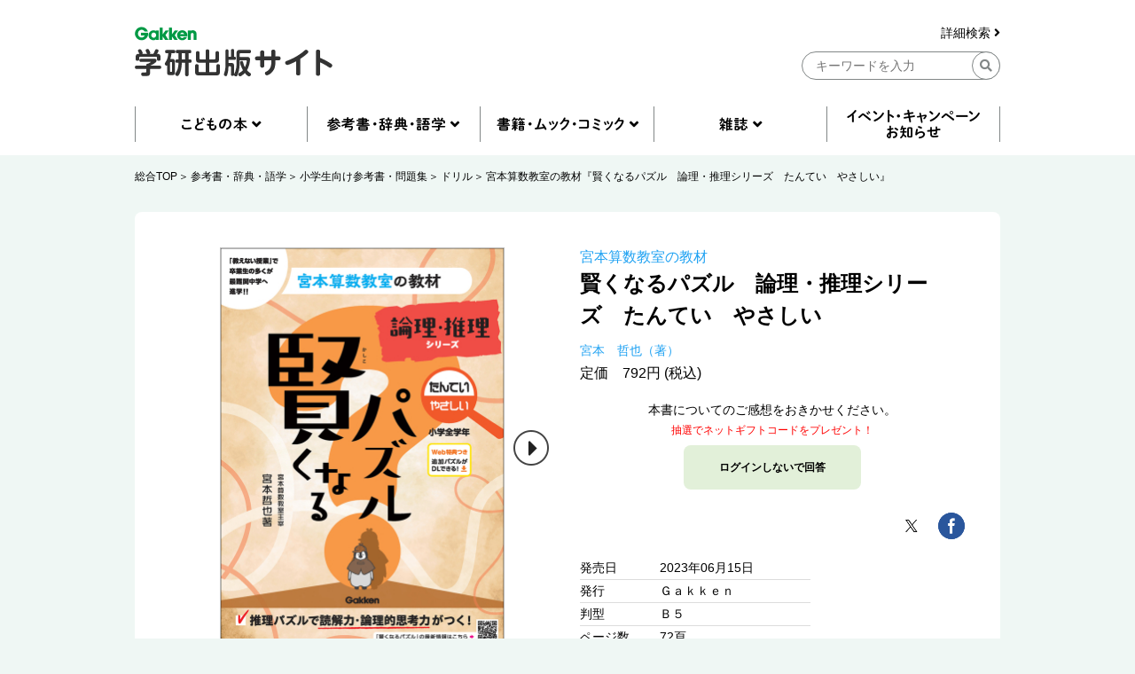

--- FILE ---
content_type: text/css
request_url: https://hon.gakken.jp/css/utility.css
body_size: 1572
content:
@charset "UTF-8";
/* ブレイクポイント出し分け */

/* Clear Fix */
/* line 29, sass/utility/_utility.scss */
.u-cf::before,
.u-cf::after {
  content: "";
  display: block;
  overflow: hidden;
}

/* line 36, sass/utility/_utility.scss */
.u-cf::after {
  clear: both;
}

/* line 40, sass/utility/_utility.scss */
.u-cf {
  zoom: 1;
}

/* line 44, sass/utility/_utility.scss */
.u-clear {
  clear: both;
}

/* テキスト揃え */
/* line 50, sass/utility/_utility.scss */
.u-right {
  text-align: right;
}

/* line 54, sass/utility/_utility.scss */
.u-left {
  text-align: left;
}

/* line 58, sass/utility/_utility.scss */
.u-center {
  text-align: center;
}

/* テキスト装飾 */
/* line 63, sass/utility/_utility.scss */
.u-bold {
  font-weight: bold;
}

/* line 67, sass/utility/_utility.scss */
.u-maincolor {
  color: #81cc8d;
}

/* line 71, sass/utility/_utility.scss */
.u-subcolor6 {
  color: #4bb65c;
}

/* 調整用マージン・パディング・幅＿高さ等 */

@media only screen and (min-width: 769px) {
  /* line 2, sass/utility/_utility.scss */
  .u-pc {
    display: block;
  }
  /* line 15, sass/utility/_utility.scss */
  .u-sp {
    display: none;
  }
}

@media only screen and (max-width: 768px) {
  /* line 2, sass/utility/_utility.scss */
  .u-pc {
    display: none;
  }
  /* line 15, sass/utility/_utility.scss */
  .u-sp {
    display: block;
  }
}

@media only print {
  /* line 2, sass/utility/_utility.scss */
  .u-pc {
    display: block;
  }
  /* line 15, sass/utility/_utility.scss */
  .u-sp {
    display: none;
  }
}


--- FILE ---
content_type: text/css
request_url: https://hon.gakken.jp/css/common-pc.css
body_size: 51437
content:
@charset "UTF-8";
/* Box Sizing */
/* line 2, sass/foundation/_base.scss */
footer,
header,
nav,
section,
div,
p,
ul,
li,
a {
  -webkit-box-sizing: border-box;
  box-sizing: border-box;
}

/* line 16, sass/foundation/_base.scss */
* {
  -webkit-box-sizing: border-box;
          box-sizing: border-box;
}

/* Font */
/* line 22, sass/foundation/_base.scss */
body {
  -moz-osx-font-smoothing: grayscale;
  -webkit-font-smoothing: antialiased;
  -webkit-text-size-adjust: 100%;
  background-color: #eff7f4;
  color: #000;
  font-family: 'ヒラギノ角ゴ Pro W3', 'Hiragino Kaku Gothic Pro', '游ゴシック', 'Yu Gothic', YuGothic, '游ゴシック体', 'メイリオ', 'Meiryo', Helvetica, sans-serif;
  font-size: 12px;
  line-break: strict;
  line-height: 1;
  width: auto;
  word-break: break-all;
}

/* line 36, sass/foundation/_base.scss */
a {
  color: #000;
  display: block;
  height: 100%;
  text-decoration: none;
  width: 100%;
}

/* line 44, sass/foundation/_base.scss */
span.supText {
  font-size: 75.5%;
  position: relative;
  top: -.1em;
  vertical-align: top;
}

/* line 52, sass/foundation/_base.scss */
p {
  vertical-align: top;
}

/* Image */
/* line 57, sass/foundation/_base.scss */
img {
  -webkit-backface-visibility: hidden;
}

/* line 67, sass/foundation/_base.scss */
section {
  margin-bottom: 40px;
}

/* line 71, sass/foundation/_base.scss */
input, button, textarea, select {
  font-family: 'ヒラギノ角ゴ Pro W3', 'Hiragino Kaku Gothic Pro', '游ゴシック', 'Yu Gothic', YuGothic, '游ゴシック体', 'メイリオ', 'Meiryo', Helvetica, sans-serif;
}

/* プレースホルダ */
/* ヘッダー */
/* line 16, sass/layout/_header-pc.scss */
.l-header {
  background-color: #fff;
  margin: 0 auto;
  min-width: 1056px;
  padding: 30px 0;
  position: relative;
  width: 100vw;
  z-index: 15;
}

/* line 25, sass/layout/_header-pc.scss */
.l-header > .l-container {
      -ms-flex-pack: justify;
  -webkit-box-pack: justify;
  display: -webkit-box;
  display: -ms-flexbox;
  display: flex;
          justify-content: space-between;
}

/* line 32, sass/layout/_header-pc.scss */
.l-header__logo:hover {
  opacity: .7;
}

/* line 36, sass/layout/_header-pc.scss */
.l-header__logo img {
  width: 223px;
}

/* line 45, sass/layout/_header-pc.scss */
.l-header__search__detail {
  font-size: 14px;
  height: 20px;
  margin-bottom: 8px;
}

/* line 50, sass/layout/_header-pc.scss */
.l-header__search__detail a {
  display: inline-block;
  float: right;
  width: auto;
}

/* line 56, sass/layout/_header-pc.scss */
.l-header__search__detail a:hover {
  border-bottom: 1px solid #828787;
}

/* line 65, sass/layout/_header-pc.scss */
.l-header__search__input {
  height: 32px;
  position: relative;
  width: 224px;
}

/* line 70, sass/layout/_header-pc.scss */
.l-header__search__input input {
  border: 1px solid #828787;
  border-radius: 16px;
  font-size: 14px;
  height: 32px;
  line-height: 30px;
  padding: 0 15px;
  position: absolute;
  width: 224px;
}

/* line 81, sass/layout/_header-pc.scss */
.l-header__search__input .l-header__btn-search {
  background-color: #fff;
  border: 1px solid #828787;
  border-radius: 50%;
  height: 32px;
  position: absolute;
  right: 0;
  text-align: center;
  width: 32px;
}

/* line 91, sass/layout/_header-pc.scss */
.l-header__search__input .l-header__btn-search i {
  color: #828787;
  font-size: 14px;
  line-height: 30px;
}

/* line 97, sass/layout/_header-pc.scss */
.l-header__search__input .l-header__btn-search:hover, .l-header__search__input .l-header__btn-search.has-value {
  background-color: #81cc8d;
  border: 1px solid #81cc8d;
}

/* line 102, sass/layout/_header-pc.scss */
.l-header__search__input .l-header__btn-search:hover i, .l-header__search__input .l-header__btn-search.has-value i {
  color: #fff;
}

/* ナビ */
/* line 118, sass/layout/_header-pc.scss */
.l-nav {
  background-color: #fff;
  height: 55px;
  position: relative;
  text-align: center;
  z-index: 15;
}

/* line 126, sass/layout/_header-pc.scss */
.l-nav .l-nav__first {
      -ms-flex-pack: justify;
  -webkit-box-pack: justify;
  display: -webkit-box;
  display: -ms-flexbox;
  display: flex;
  height: 55px;
          justify-content: space-between;
  padding-bottom: 15px;
}

/* line 132, sass/layout/_header-pc.scss */
.l-nav .l-nav__first-item {
  background: center center no-repeat;
  border-right: 1px solid #828787;
  height: 40px;
  position: relative;
  width: 195px;
}

/* line 140, sass/layout/_header-pc.scss */
.l-nav .l-nav__first-item:nth-child(-n+4) a.is-open {
  background-color: #81cc8d;
  border-radius: 10px  10px 0 0;
  margin: 0 3px;
  width: 189px;
}

/* line 148, sass/layout/_header-pc.scss */
.l-nav .l-nav__first-item .is-open {
  background: center center no-repeat;
}

/* line 152, sass/layout/_header-pc.scss */
.l-nav .l-nav__first-item:hover {
  cursor: pointer;
}

/* line 156, sass/layout/_header-pc.scss */
.l-nav .l-nav__first-item:first-child {
  background-image: url("../img/nav01__off.png");
  border-left: 1px solid #828787;
}

/* line 160, sass/layout/_header-pc.scss */
.l-nav .l-nav__first-item:first-child:hover {
  background-image: url("../img/nav01__on.png");
}

/* line 164, sass/layout/_header-pc.scss */
.l-nav .l-nav__first-item:first-child .is-open {
  background-image: url("../img/nav01__open.png");
}

/* line 170, sass/layout/_header-pc.scss */
.l-nav .l-nav__first-item:nth-child(2) {
  background-image: url("../img/nav02__off.png");
}

/* line 173, sass/layout/_header-pc.scss */
.l-nav .l-nav__first-item:nth-child(2):hover {
  background-image: url("../img/nav02__on.png");
}

/* line 178, sass/layout/_header-pc.scss */
.l-nav .l-nav__first-item:nth-child(2) .is-open {
  background-image: url("../img/nav02__open.png");
}

/* line 183, sass/layout/_header-pc.scss */
.l-nav .l-nav__first-item:nth-child(3) {
  background-image: url("../img/nav03__off.png");
}

/* line 186, sass/layout/_header-pc.scss */
.l-nav .l-nav__first-item:nth-child(3):hover {
  background-image: url("../img/nav03__on.png");
}

/* line 191, sass/layout/_header-pc.scss */
.l-nav .l-nav__first-item:nth-child(3) .is-open {
  background-image: url("../img/nav03__open.png");
}

/* line 196, sass/layout/_header-pc.scss */
.l-nav .l-nav__first-item:nth-child(4) {
  background-image: url("../img/nav04__off.png");
}

/* line 199, sass/layout/_header-pc.scss */
.l-nav .l-nav__first-item:nth-child(4):hover {
  background-image: url("../img/nav04__on.png");
}

/* line 203, sass/layout/_header-pc.scss */
.l-nav .l-nav__first-item:nth-child(4) .is-open {
  background-image: url("../img/nav04__open.png");
}

/* line 208, sass/layout/_header-pc.scss */
.l-nav .l-nav__first-item:nth-child(5) {
  background-image: url("../img/nav05__off.png");
}

/* line 211, sass/layout/_header-pc.scss */
.l-nav .l-nav__first-item:nth-child(5):hover {
  background-image: url("../img/nav05__on.png");
}

/* line 222, sass/layout/_header-pc.scss */
.l-nav__second {
  background-color: #fff;
  border: 2px solid #81cc8d;
  border-radius: 0 0 10px 10px;
  height: auto;
  padding: 40px;
  position: absolute;
  text-align: left;
  top: 40px;
  visibility: hidden;
  width: 976px;
  z-index: 12;
}

/* line 235, sass/layout/_header-pc.scss */
.l-nav__second.is-open {
  opacity: 1;
  visibility: visible;
}

/* line 240, sass/layout/_header-pc.scss */
.l-nav__second__top {
  display: -webkit-box;
  display: -ms-flexbox;
  display: flex;
  font-size: 0;
  margin-bottom: 30px;
}

/* line 245, sass/layout/_header-pc.scss */
.l-nav__second__top-item {
  margin-right: 18px;
  padding-left: 15px;
  position: relative;
  width: 210px;
}

/* line 251, sass/layout/_header-pc.scss */
.l-nav__second__top-item a {
  border-bottom: 1px solid #fff;
  display: inline-block;
  padding-bottom: 4px;
  width: auto;
}

/* line 257, sass/layout/_header-pc.scss */
.l-nav__second__top-item a:hover {
  border-bottom: 1px solid #000;
}

/* line 266, sass/layout/_header-pc.scss */
.l-nav__second__top-item::after {
  font-size: 14px;
  left: 0;
  top: 0;
}

/* line 277, sass/layout/_header-pc.scss */
.l-nav__second__bottom {
      -ms-flex-pack: justify;
  -webkit-box-pack: justify;
  display: -webkit-box;
  display: -ms-flexbox;
  display: flex;
          justify-content: space-between;
  margin-right: 18px;
}

/* line 285, sass/layout/_header-pc.scss */
.l-nav__second__bottom-col:first-child {
  margin-right: 18px;
}

/* line 291, sass/layout/_header-pc.scss */
.l-nav__second__bottom-headings {
  height: 17px;
  margin-bottom: 15px;
  width: 100%;
}

/* line 297, sass/layout/_header-pc.scss */
.l-nav__second__bottom-wrapper {
      -ms-flex-pack: start;
  -ms-flex-wrap: wrap;
  -webkit-box-pack: start;
  display: -webkit-box;
  display: -ms-flexbox;
  display: flex;
      flex-wrap: wrap;
          justify-content: flex-start;
  width: 438px;
}

/* line 303, sass/layout/_header-pc.scss */
.l-nav__second__bottom-wrapper .l-nav__second-list {
  margin-right: 18px;
  width: 210px;
}

/* line 307, sass/layout/_header-pc.scss */
.l-nav__second__bottom-wrapper .l-nav__second-list:last-child {
  margin-right: 0;
}

/* line 311, sass/layout/_header-pc.scss */
.l-nav__second__bottom-wrapper .l-nav__second-list-item {
  border-bottom: 1px solid #fff;
  display: inline-block;
  font-size: 14px;
  line-height: 21px;
  margin-bottom: 9px;
  padding-left: 15px;
  position: relative;
  width: 210px;
}

/* line 321, sass/layout/_header-pc.scss */
.l-nav__second__bottom-wrapper .l-nav__second-list-item:last-child {
  margin-bottom: 0;
}

/* line 325, sass/layout/_header-pc.scss */
.l-nav__second__bottom-wrapper .l-nav__second-list-item::after {
  font-size: 14px;
  left: 0;
  top: 0;
}

/* line 332, sass/layout/_header-pc.scss */
.l-nav__second__bottom-wrapper .l-nav__second-list-item i {
  color: #81cc8d;
}

/* line 336, sass/layout/_header-pc.scss */
.l-nav__second__bottom-wrapper .l-nav__second-list-item a {
  border-bottom: 1px solid #fff;
  display: inline-block;
  width: auto;
}

/* line 341, sass/layout/_header-pc.scss */
.l-nav__second__bottom-wrapper .l-nav__second-list-item a:hover {
  border-bottom: 1px solid #828787;
}

/* line 360, sass/layout/_header-pc.scss */
.l-header.is-small {
      -ms-flex-align: center;
  -webkit-box-align: center;
  -webkit-transform: translateX(-50%);
          align-items: center;
  display: -webkit-box;
  display: -ms-flexbox;
  display: flex;
  height: 56px;
  left: 50%;
  padding: 0;
  position: fixed;
  top: 0;
          transform: translateX(-50%);
}

/* line 370, sass/layout/_header-pc.scss */
.l-header.is-small img {
  width: 100%;
}

/* line 374, sass/layout/_header-pc.scss */
.l-header.is-small .l-container {
      -ms-flex-pack: justify;
  -webkit-box-pack: justify;
          justify-content: space-between;
}

/* line 377, sass/layout/_header-pc.scss */
.l-header.is-small .l-container .l-header__logo {
  width: 123px;
}

/* line 383, sass/layout/_header-pc.scss */
.l-header.is-small .l-container .l-header__search__detail {
      -ms-flex-align: center;
  -webkit-box-align: center;
          align-items: center;
  display: -webkit-box;
  display: -ms-flexbox;
  display: flex;
  float: right;
  font-size: 12px;
  height: 20px;
  line-height: 20px;
  margin-bottom: 0;
  margin-top: 5px;
}

/* line 393, sass/layout/_header-pc.scss */
.l-header.is-small .l-container .l-header__search__detail a {
  height: 20px;
}

/* line 396, sass/layout/_header-pc.scss */
.l-header.is-small .l-container .l-header__search__detail a:hover {
  border-bottom: 1px solid #828787;
}

/* line 404, sass/layout/_header-pc.scss */
.l-header.is-small .l-container .l-header__search__input {
  float: left;
  height: 30px;
  margin-right: 20px;
  width: 160px;
}

/* line 411, sass/layout/_header-pc.scss */
.l-header.is-small .l-container .l-header__search__input input {
  height: 30px;
  line-height: 28px;
  width: 160px;
}

/* line 416, sass/layout/_header-pc.scss */
.l-header.is-small .l-container .l-header__search__input input::-webkit-input-placeholder {
  font-size: 12px;
}
.l-header.is-small .l-container .l-header__search__input input:-ms-input-placeholder {
  font-size: 12px;
}
.l-header.is-small .l-container .l-header__search__input input::-ms-input-placeholder {
  font-size: 12px;
}
.l-header.is-small .l-container .l-header__search__input input::placeholder {
  font-size: 12px;
}

/* line 421, sass/layout/_header-pc.scss */
.l-header.is-small .l-container .l-header__search__input .l-header__btn-search {
  height: 30px;
  width: 30px;
}

/* line 425, sass/layout/_header-pc.scss */
.l-header.is-small .l-container .l-header__search__input .l-header__btn-search i {
  font-size: 12px;
  line-height: 28px;
}

/* line 443, sass/layout/_header-pc.scss */
.l-nav.is-small {
  -webkit-transform: translateX(-328px);
  background-color: #fff;
  height: 56px;
  left: 50%;
  position: fixed;
  top: 0;
          transform: translateX(-328px);
  width: 555px;
}

/* line 452, sass/layout/_header-pc.scss */
.l-nav.is-small .l-container {
  width: auto;
}

/* line 456, sass/layout/_header-pc.scss */
.l-nav.is-small .l-nav__first {
  padding-top: 8px;
  width: 555px;
}

/* line 460, sass/layout/_header-pc.scss */
.l-nav.is-small .l-nav__first .l-nav__first-item {
  background-size: 100% auto;
  border-right: 0;
  width: auto;
}

/* line 466, sass/layout/_header-pc.scss */
.l-nav.is-small .l-nav__first .l-nav__first-item:nth-child(-n+4) a.is-open {
  background-size: inherit;
  border-radius: 5px  5px 0 0;
  margin: 0;
  width: inherit;
}

/* line 474, sass/layout/_header-pc.scss */
.l-nav.is-small .l-nav__first .l-nav__first-item:first-child {
  background-size: 67px auto;
  border-left: 0;
  width: 87px;
}

/* line 480, sass/layout/_header-pc.scss */
.l-nav.is-small .l-nav__first .l-nav__first-item:nth-child(2) {
  background-size: 113px auto;
  width: 133px;
}

/* line 485, sass/layout/_header-pc.scss */
.l-nav.is-small .l-nav__first .l-nav__first-item:nth-child(3) {
  background-size: 122px auto;
  width: 142px;
}

/* line 490, sass/layout/_header-pc.scss */
.l-nav.is-small .l-nav__first .l-nav__first-item:nth-child(4) {
  background-size: 38px auto;
  width: 58px;
}

/* line 495, sass/layout/_header-pc.scss */
.l-nav.is-small .l-nav__first .l-nav__first-item:nth-child(5) {
  background-size: 115px auto;
  width: 135px;
}

/* line 504, sass/layout/_header-pc.scss */
.l-nav.is-small .l-nav__second {
  left: -160px;
  top: 48px;
}

/* line 1, sass/layout/_footer-pc.scss */
footer {
  background-color: #fff;
}

/* line 4, sass/layout/_footer-pc.scss */
footer .footer__index {
      -ms-flex-pack: justify;
  -webkit-box-pack: justify;
  border-bottom: 1px solid #828787;
  display: -webkit-box;
  display: -ms-flexbox;
  display: flex;
  font-size: 14px;
          justify-content: space-between;
  padding: 40px 0 25px;
}

/* line 12, sass/layout/_footer-pc.scss */
footer .footer__index-col {
  width: 220px;
}

/* line 16, sass/layout/_footer-pc.scss */
footer .footer__index-headings {
  font-size: 16px;
  font-weight: bold;
  line-height: 21px;
  margin-bottom: 10px;
}

/* line 22, sass/layout/_footer-pc.scss */
footer .footer__index-headings a:hover {
  border-bottom: 1px solid #000;
}

/* line 28, sass/layout/_footer-pc.scss */
footer .footer__index-list-item {
  height: 25px;
  padding-bottom: 8px;
}

/* line 34, sass/layout/_footer-pc.scss */
footer .footer__index a {
  border-bottom: 1px solid #fff;
  display: inline-block;
  width: auto;
}

/* line 40, sass/layout/_footer-pc.scss */
footer .footer__index a:hover {
  border-bottom: 1px solid #000;
}

/* line 110, sass/layout/_footer-pc.scss */
footer .footer__copyright-text:hover {
  border-bottom: 1px solid #000;
}

/* line 6, sass/layout/_footer-sp.scss */
footer .footer__link {
  font-size: 16px;
  font-weight: bold;
  justify-content: space-between;
  line-height: 1.5;
  padding: 20px 0 30px;
  text-align: center;
}

li.footer__link-list-item{
  margin: 0 20px 0 20px;
  display: inline-block;
}

footer .footer__link-list-item:nth-last-child(5) {
  display: block;
  height: 40px;
}

li.footer__link-list-item.sns {
  margin-top: 10px;
  margin: 0 5px 0 5px;
  width: 40px;
  height: 40px;
}

footer .footer__link-list-item.sns img{
  height: 40px;
  position: relative;
  top: -9px;
}

footer .footer__link-list-item.sns img:hover{
  opacity: .7;
}




/* line 93, sass/layout/_footer-pc.scss */
footer .footer__copyright {
  background-color: #eff7f4;
  font-size: 12px;
  height: 84px;
  text-align: center;
}

/* line 100, sass/layout/_footer-pc.scss */
footer .footer__copyright-text {
  display: inline-block;
  line-height: 20px;
  padding-top: 30px;
}

/* line 106, sass/layout/_footer-pc.scss */
footer .footer__copyright-text a {
  display: inline-block;
}

/* line 1, sass/layout/_main-pc.scss */
.l-body {
  margin: 0 auto;
  min-width: 1056px;
}

/* line 7, sass/layout/_main-pc.scss */
.l-container {
  margin: 0 auto;
  position: relative;
  width: 976px;
}

/* line 14, sass/layout/_main-pc.scss */
#l-overlay {
  background: rgba(255, 255, 255, 0);
  display: none;
  height: 100%;
  left: 0;
  position: fixed;
  top: 0;
  width: 100%;
  z-index: 2;
}

/* line 25, sass/layout/_main-pc.scss */
#l-overlay--modal {
  background: rgba(0, 0, 0, 0.7);
  display: none;
  height: 100%;
  left: 0;
  position: fixed;
  top: 0;
  width: 100%;
  z-index: 20;
}

/* line 36, sass/layout/_main-pc.scss */
#l-btn--close {
  display: none;
  position: fixed;
  right: 40px;
  top: 40px;
  z-index: 21;
}

/* line 43, sass/layout/_main-pc.scss */
#l-btn--close:hover {
  cursor: pointer;
}

/* line 48, sass/layout/_main-pc.scss */
.l-modal {
  position: absolute;
  z-index: 25;
}

/* line 53, sass/layout/_main-pc.scss */
.l-section {
  background-color: #fff;
  border-radius: 8px;
  margin-bottom: 40px;
  padding: 40px;
}

/* プレースホルダ */
/* line 4, sass/component/_parts-pc.scss */
.l-nav__second__top-item::after, .l-nav__second__bottom-wrapper .l-nav__second-list-item::after, .c-pager__item.u-top span::after, .c-pager__item.u-previous span::after, .c-pager__item.u-end span::after, .c-pager__item.u-next span::after {
  color: #81cc8d;
  content: '\f105';
  display: block;
  font-family: "Font Awesome 5 Free";
  font-weight: bold;
  position: absolute;
}

/* スライダー */
/* line 17, sass/component/_parts-pc.scss */
.slide-arrow {
  -webkit-transform: translateY(-50%);
  position: absolute;
  top: 50%;
          transform: translateY(-50%);
  z-index: 2;
}

/* line 23, sass/component/_parts-pc.scss */
.slide-arrow:hover {
  cursor: pointer;
  opacity: .7;
}

/* line 29, sass/component/_parts-pc.scss */
.prev-arrow {
  left: -40px;
}

/* line 32, sass/component/_parts-pc.scss */
.next-arrow {
  right: -40px;
}

/* ページャー */
/* line 38, sass/component/_parts-pc.scss */
.c-pager {
  display: -webkit-box;
  display: -ms-flexbox;
  display: flex;
}

/* line 41, sass/component/_parts-pc.scss */
.c-pager__list {
      -ms-flex-align: center;
  -webkit-box-align: center;
          align-items: center;
  display: -webkit-box;
  display: -ms-flexbox;
  display: flex;
}

/* line 47, sass/component/_parts-pc.scss */
.c-pager__item {
  background-color: #fff;
  border: 2px solid #81cc8d;
  border-radius: 6px;
  display: inline-block;
  font-size: 16px;
  font-weight: bold;
  height: 34px;
  margin-right: 5px;
  position: relative;
  text-align: center;
  width: auto;
  min-width: 34px;
}

/* line 60, sass/component/_parts-pc.scss */
.c-pager__item span {
  display: inline-block;
  height: 25px;
  line-height: 16px;
  padding-top: 7px;
  position: relative;
  width: auto;
}

/* line 71, sass/component/_parts-pc.scss */
.c-pager__item:hover span {
  border-bottom: 1px solid #81cc8d;
}

/* line 77, sass/component/_parts-pc.scss */
.c-pager__item a {
  color: #81cc8d;
}

/* line 81, sass/component/_parts-pc.scss */
.c-pager__item.u-current {
  background-color: #81cc8d;
  color: #fff;
}

/* line 85, sass/component/_parts-pc.scss */
.c-pager__item.u-current a {
  color: #fff;
}

/* line 91, sass/component/_parts-pc.scss */
.c-pager__item.u-top {
  border: 2px solid #fff;
}

/* line 97, sass/component/_parts-pc.scss */
.c-pager__item.u-top span::after {
  content: '\f100' !important;
  left: 0px;
  top: 7px;
}

/* line 107, sass/component/_parts-pc.scss */
.c-pager__item.u-previous {
  border: 2px solid #fff;
}

/* line 113, sass/component/_parts-pc.scss */
.c-pager__item.u-previous span::after {
  content: '\f104' !important;
  left: 4px;
  top: 7px;
}

/* line 123, sass/component/_parts-pc.scss */
.c-pager__item.u-end {
  border: 2px solid #fff;
}

/* line 129, sass/component/_parts-pc.scss */
.c-pager__item.u-end span::after {
  content: '\f101' !important;
  right: 0px;
  top: 7px;
}

/* line 139, sass/component/_parts-pc.scss */
.c-pager__item.u-next {
  border: 2px solid #fff;
}

/* line 145, sass/component/_parts-pc.scss */
.c-pager__item.u-next span::after {
  content: '\f105' !important;
  right: 4px;
  top: 7px;
}

/* パンくず  */
/* line 159, sass/component/_parts-pc.scss */
.c-breadcrum {
  color: #000;
  font-size: 12px;
  line-height: 18px;
  margin-bottom: 30px;
}

/* line 166, sass/component/_parts-pc.scss */
.c-breadcrum-list {
  display: -webkit-box;
  display: -ms-flexbox;
  display: flex;
  flex-wrap: wrap;
  margin-top: 15px;
}

/* line 170, sass/component/_parts-pc.scss */
.c-breadcrum-list-item {
  border-bottom: 1px solid #eff7f4;
  margin-right: 15px;
  position: relative;
}

/* line 176, sass/component/_parts-pc.scss */
.c-breadcrum-list-item:hover {
  border-bottom: 1px solid #000;
}

/* line 180, sass/component/_parts-pc.scss */
.c-breadcrum-list-item:last-child {
  margin-right: 0;
}

.c-breadcrum-list-item:last-child::after {
  display: none;
}

/* line 186, sass/component/_parts-pc.scss */
.c-breadcrum-list-item::after {
  position: absolute;
  display: block;
  content: '＞';
  top: 0;
  right: -13px;
}

/* line 1, sass/component/_headings-pc.scss */
h1 {
  color: #000;
  font-size: 28px;
  font-weight: bold;
}

/* line 6, sass/component/_headings-pc.scss */
h1 img {
  height: 28px;
}

/* line 11, sass/component/_headings-pc.scss */
h2 {
  color: #000;
  font-size: 24px;
  font-weight: bold;
}

/* line 16, sass/component/_headings-pc.scss */
h2 img {
  height: 24px;
}

/* line 20, sass/component/_headings-pc.scss */
h2 span {
  font-size: 14px;
}

/* line 26, sass/component/_headings-pc.scss */
h3 {
  color: #000;
  font-size: 20px;
  font-weight: bold;
}

/* line 32, sass/component/_headings-pc.scss */
h4 {
  color: #000;
  font-size: 16px;
  font-weight: bold;
}

/* line 39, sass/component/_headings-pc.scss */
p {
  color: #000;
  font-size: 14px;
  line-height: 25px;
}

/* line 45, sass/component/_headings-pc.scss */
.c-caption {
  color: #000;
  font-size: 12px;
  line-height: 14px;
}

/* line 51, sass/component/_headings-pc.scss */
.c-creit {
  color: #000;
  font-size: 10px;
  line-height: 14px;
}

/* line 57, sass/component/_headings-pc.scss */
.c-booktitle {
  color: #000;
  font-size: 24px;
  font-weight: bold;
}

/* チェックボックス --------------------------------------------------------------------- */
/* line 2, sass/component/_input-pc.scss */
.c-checkbox {
  color: #000;
  display: inline-block;
  height: auto;
  min-height: 34px;
  position: relative;
}

/* line 9, sass/component/_input-pc.scss */
.c-checkbox label {
      -ms-flex-align: center;
  -webkit-box-align: center;
          align-items: center;
  display: -webkit-box;
  display: -ms-flexbox;
  display: flex;
  font-size: 14px;
  left: 20px;
  line-height: 20px;
  margin-left: 25px;
  padding-bottom: 2px;
  padding-top: 6px;
  text-align: left;
  z-index: 5;
}

/* line 22, sass/component/_input-pc.scss */
.c-checkbox label:hover {
  cursor: pointer;
}

/* line 28, sass/component/_input-pc.scss */
.c-checkbox input {
  background-image: url("../img/bg__checkbox__off.png");
  height: 20px;
  left: 0;
  opacity: 0;
  position: absolute;
  top: 0;
  width: 20px;
  z-index: 2;
}

/* line 38, sass/component/_input-pc.scss */
.c-checkbox input:checked + .c-checkbox__icon {
  background-image: url("../img/bg__checkbox__on.png");
}

/* line 42, sass/component/_input-pc.scss */
.c-checkbox input:focus + .c-checkbox__icon {
  -webkit-box-shadow: 0 0 8px #48a1e3;
  border-radius: 4px;
          box-shadow: 0 0 8px #48a1e3;
}

/* line 47, sass/component/_input-pc.scss */
.c-checkbox input:hover {
  cursor: pointer;
}

/* line 53, sass/component/_input-pc.scss */
.c-checkbox__icon {
  background-image: url("../img/bg__checkbox__off.png");
  background-position: center;
  background-repeat: no-repeat;
  height: 20px;
  left: 0;
  position: absolute;
  top: 6px;
  width: 20px;
}

/* セレクトボックス --------------------------------------------------------------------- */
/* line 68, sass/component/_input-pc.scss */
.c-selectbox {
  display: inline-block;
  font-size: 0;
  height: 32px;
  vertical-align: top;
}

/* line 75, sass/component/_input-pc.scss */
.c-selectbox label {
  color: #000;
  display: inline-block;
  font-size: 16px;
  line-height: 32px;
  margin-right: 5px;
}

/* line 83, sass/component/_input-pc.scss */
.c-selectbox select {
  background-color: #fff;
  background-image: url("../img/icon__select-arrow.png");
  background-position: right 5px top 11px;
  background-repeat: no-repeat;
  border: 2px solid #bababa;
  border-radius: 4px;
  color: #000;
  display: inline-block;
  font-size: 14px;
  height: 32px;
  padding: 0 30px 0 5px;
  vertical-align: top;
}

/* line 97, sass/component/_input-pc.scss */
.c-selectbox select::-ms-expand {
  display: none;
}

/* line 101, sass/component/_input-pc.scss */
.c-selectbox select:hover {
  cursor: pointer;
}

/* line 105, sass/component/_input-pc.scss */
.c-selectbox select:disabled {
  background-color: rgba(186, 186, 186, 0.5);
  background-image: url("../img/icon__select-arrow-disabled.png");
  color: #505050;
  pointer-events: none;
}

/* line 112, sass/component/_input-pc.scss */
.c-selectbox select:focus {
  -webkit-box-shadow: 0 0 4px #48a1e3;
          box-shadow: 0 0 4px #48a1e3;
}

/* インプット --------------------------------------------------------------------- */
/* line 121, sass/component/_input-pc.scss */
.c-input {
  display: inline-block;
  font-size: 0;
  height: 32px;
  vertical-align: top;
}

/* line 127, sass/component/_input-pc.scss */
.c-input label {
  font-size: 14px;
  line-height: 32px;
}

/* line 132, sass/component/_input-pc.scss */
.c-input input {
  border: 2px solid #bababa;
  border-radius: 4px;
  font-size: 14px;
  height: 32px;
  padding: 5px;
  vertical-align: top;
}

/* line 140, sass/component/_input-pc.scss */
.c-input input:focus {
  -webkit-box-shadow: 0 0 4px #48a1e3;
          box-shadow: 0 0 4px #48a1e3;
}

/* 共通 */
/* line 4, sass/component/_button-pc.scss */
button:hover {
  cursor: pointer;
}

/* トップへ戻るボタン */
/* line 11, sass/component/_button-pc.scss */
.c-pagetop {
  -webkit-box-shadow: 0 0 10px rgba(0, 0, 0, 0.2);
  background-color: #fff;
  border-radius: 50%;
  bottom: 30px;
          box-shadow: 0 0 10px rgba(0, 0, 0, 0.2);
  height: 44px;
  position: fixed;
  right: 20px;
  text-align: center;
  width: 44px;
}

/* line 23, sass/component/_button-pc.scss */
.c-pagetop i {
  color: #000;
  font-size: 28px;
  line-height: 44px;
}

/* line 29, sass/component/_button-pc.scss */
.c-pagetop:hover {
  opacity: .7;
}

/* line 37, sass/component/_button-pc.scss */
.c-button--active {
  background-color: #81cc8d;
  border-radius: 8px;
  color: #fff;
}

/* line 42, sass/component/_button-pc.scss */
.c-button--active:hover {
  opacity: .7;
}

/* line 49, sass/component/_button-pc.scss */
.c-button--buy {
  background-color: #f0be5a;
  border-radius: 8px;
  color: #fff;
  text-align: center;
}

/* line 55, sass/component/_button-pc.scss */
.c-button--buy:hover {
  opacity: .7;
}

/* line 61, sass/component/_button-pc.scss */
.c-button--sub1 {
  background-color: #fff;
  border: 1px solid #000;
  border-radius: 20px;
  color: #000;
  font-size: 14px;
}

/* line 68, sass/component/_button-pc.scss */
.c-button--sub1:hover {
  background-color: #81cc8d;
  border: 1px solid #81cc8d;
  color: #fff;
}

/* line 80, sass/component/_button-pc.scss */
.c-button--sub2 {
  background-color: #fff;
  border: 2px solid #81cc8d;
  border-radius: 4px;
  color: #81cc8d;
}

/* line 86, sass/component/_button-pc.scss */
.c-button--sub2:hover {
  opacity: .7;
}

/* line 93, sass/component/_button-pc.scss */
.c-icon--ebook {
  background-color: #bababa;
  border-radius: 4px;
  color: #fff;
  font-size: 14px;
  height: 22px;
  line-height: 22px;
  text-align: center;
  width: 102px;
}

/* line 106, sass/component/_button-pc.scss */
.c-icon--dvd {
  border: 1px solid #4bb65c;
  border-radius: 8px;
  color: #4bb65c;
  font-size: 16px;
  font-weight: bold;
  height: 30px;
  line-height: 28px;
  text-align: center;
  width: 90px;
}
.c-icon--dvd.mp3 {
  width: 165px;
}

/* line 120, sass/component/_button-pc.scss */
.c-label, .c-label--circle {
      -ms-flex-align: center;
      -ms-flex-pack: center;
  -webkit-box-align: center;
  -webkit-box-pack: center;
          align-items: center;
  background-color: #fff;
  border: 2px solid #4bb65c;
  border-radius: 8px;
  color: #4bb65c;
  display: -webkit-box;
  display: -ms-flexbox;
  display: flex;
  font-size: 14px;
  font-weight: bold;
  height: 46px;
          justify-content: center;
  line-height: 18px;
  margin-right: 10px;
  padding: 0 15px;
  text-align: center;
}

.c-label.maintarget{
  background-color: #cfffcf;
}

/* line 138, sass/component/_button-pc.scss */
.c-label--circle {
  border-radius: 50%;
  line-height: 42px;
  padding: 0;
  width: 46px;
}

/* line 147, sass/component/_button-pc.scss */
.c-btn-share {
  font-size: 0;
  margin-bottom: 20px;
}

/* line 151, sass/component/_button-pc.scss */
.c-btn-share-item {
  display: inline-block;
  margin-right: 15px;
  width: 30px;
}

/* line 156, sass/component/_button-pc.scss */
.c-btn-share-item a {
  width: 100%;
}

/* line 159, sass/component/_button-pc.scss */
.c-btn-share-item a img {
  width: 100%;
}

/* line 165, sass/component/_button-pc.scss */
.c-btn-share-item:last-child {
  margin-right: 0;
}

/* line 169, sass/component/_button-pc.scss */
.c-btn-share-item:hover {
  opacity: .7;
}

/* line 4, sass/component/_section-pc.scss */
.l-nav__second__top-item::after, .l-nav__second__bottom-wrapper .l-nav__second-list-item::after, .c-pager__item.u-top span::after, .c-pager__item.u-previous span::after, .c-pager__item.u-end span::after, .c-pager__item.u-next span::after {
  color: #81cc8d;
  content: '\f105';
  display: block;
  font-family: "Font Awesome 5 Free";
  font-weight: bold;
  position: absolute;
}

/* line 21, sass/component/_section-pc.scss */
.c-book-button .c-button--sub1, .c-event-button .c-button--sub1, .c-recommend-article-button .c-button--sub1 {
  height: 40px;
  width: 160px;
}

/* line 31, sass/component/_section-pc.scss */
section h2 {
  border-bottom: 1px solid #000;
  margin-bottom: 25px;
  padding-bottom: 5px;
}

/* line 40, sass/component/_section-pc.scss */
.c-mv {
  height: 400px;
  margin: 0 auto;
  overflow: hidden;
  width: 100%;
}

/* line 46, sass/component/_section-pc.scss */
.c-mv-slider {
  height: 350px;
  margin: 0  auto;
  width: 768px;
}

/* line 51, sass/component/_section-pc.scss */
.c-mv-slider-item {
  width: 768px;
}

/* line 56, sass/component/_section-pc.scss */
.c-mv .slick-slide {
  -webkit-transition: .5s;
  opacity: .5;
  transition: .5s;
}

/* line 61, sass/component/_section-pc.scss */
.c-mv .slick-current {
  opacity: 1;
}

/* line 65, sass/component/_section-pc.scss */
.c-mv .slide-dots {
  height: 45px;
  padding-top: 10px;
  position: relative;
  text-align: center;
  width: 768px;
}

/* line 72, sass/component/_section-pc.scss */
.c-mv .slide-dots ul {
  position: absolute;
  top: 0;
}

/* line 77, sass/component/_section-pc.scss */
.c-mv .slide-dots li {
  display: inline-block;
  height: 6px;
  margin: 0 12px;
  position: relative;
  width: 6px;
}

/* line 84, sass/component/_section-pc.scss */
.c-mv .slide-dots li button {
  height: 6px;
  position: absolute;
  top: 0;
  width: 6px;
}

/* line 90, sass/component/_section-pc.scss */
.c-mv .slide-dots li button:hover {
  cursor: pointer;
}

/* line 94, sass/component/_section-pc.scss */
.c-mv .slide-dots li button::before {
  background-color: #d0d9d9;
  border-radius: 3px;
  content: '';
  display: block;
  height: 6px;
  left: 0;
  position: absolute;
  top: 0;
  width: 6px;
}

/* line 110, sass/component/_section-pc.scss */
.c-mv .slide-dots li.slick-active button::before, .c-mv .slide-dots li:hover button::before {
  background-color: #262626;
}

/* line 122, sass/component/_section-pc.scss */
.c-book {
  display: -webkit-box;
  display: -ms-flexbox;
  display: flex;
}

/* line 125, sass/component/_section-pc.scss */
.c-book > .l-container {
  background-color: #fff;
  border-radius: 8px;
  padding: 40px 20px;
}

/* line 131, sass/component/_section-pc.scss */
.c-book h2 {
  margin: 0 20px 25px;
}

/* line 136, sass/component/_section-pc.scss */
.c-book .c-book-list.c-book-slider {
  display: -webkit-box;
  display: -ms-flexbox;
  display: flex;
  margin: 0 auto 30px;
  width: 936px;
}

/* line 141, sass/component/_section-pc.scss */
.c-book .c-book-list.c-book-slider .c-book-item {
  margin: 0 20px;
  width: 194px;
}

/* line 145, sass/component/_section-pc.scss */
.c-book .c-book-list.c-book-slider .c-book-item:last-child {
  margin-right: 0;
}

/* line 149, sass/component/_section-pc.scss */
.c-book .c-book-list.c-book-slider .c-book-item a {
  display: block;
  min-height: 300px;
}

/* line 152, sass/component/_section-pc.scss */
.c-book .c-book-list.c-book-slider .c-book-item a:hover {
  -webkit-text-decoration-color: #000;
  text-decoration: underline;
          text-decoration-color: #000;
}

/* line 156, sass/component/_section-pc.scss */
.c-book .c-book-list.c-book-slider .c-book-item a:hover img {
  opacity: .7;
}

/* line 169, sass/component/_section-pc.scss */
.c-book .c-book-list {
  -ms-flex-wrap: wrap;
  display: -webkit-box;
  display: -ms-flexbox;
  display: flex;
      flex-wrap: wrap;
  margin: 0 auto;
  width: 896px;
}

/* line 176, sass/component/_section-pc.scss */
.c-book .c-book-item {
  margin: 0 40px 30px 0;
  width: 194px;
}

/* line 180, sass/component/_section-pc.scss */
.c-book .c-book-item a {
  height: auto;
}

/* line 183, sass/component/_section-pc.scss */
.c-book .c-book-item a:hover {
  -webkit-text-decoration-color: #000;
  text-decoration: underline;
          text-decoration-color: #000;
}

/* line 187, sass/component/_section-pc.scss */
.c-book .c-book-item a:hover img {
  opacity: .7;
}

/* line 193, sass/component/_section-pc.scss */
.c-book .c-book-item:nth-child(4n) {
  margin-right: 0;
}

/* line 197, sass/component/_section-pc.scss */
.c-book .c-book-item:nth-child(4n+1) {
  margin-left: 0;
}

/* line 201, sass/component/_section-pc.scss */
.c-book .c-book-item:nth-last-child(-n+4) {
  margin-bottom: 0;
}

/* line 208, sass/component/_section-pc.scss */
.c-book-image {
  height: 194px;
  margin-bottom: 20px;
  position: relative;
}

/* line 215, sass/component/_section-pc.scss */
.c-book-image img {
  -webkit-transform: translateX(-50%);
  border: 1px solid #bababa;
  bottom: 0;
  left: 50%;
  margin: 0 auto;
  max-height: 100%;
  max-width: 100%;
  position: absolute;
  transform: translateX(-50%);
}

/* line 228, sass/component/_section-pc.scss */
.c-book-subtitle {
  font-size: 14px;
  line-height: 21px;
}

/* line 233, sass/component/_section-pc.scss */
.c-book-title {
  font-size: 16px;
  font-weight: bold;
  line-height: 24px;
}

/* line 239, sass/component/_section-pc.scss */
.c-book-author {
  font-size: 14px;
  line-height: 21px;
  margin-bottom: 10px;
}

/* line 245, sass/component/_section-pc.scss */
.c-book-releasedate {
  font-size: 10px;
  line-height: 16px;
  margin-bottom: 10px;
}

/* line 251, sass/component/_section-pc.scss */
.c-book-button {
  text-align: center;
}

/* line 259, sass/component/_section-pc.scss */
.c-book .c-icon--ebook {
  margin: 0 auto;
}

/* line 269, sass/component/_section-pc.scss */
.c-keyword .l-section {
  padding-bottom: 30px;
}

/* line 275, sass/component/_section-pc.scss */
.c-keyword-list-item {
  border: 1px solid #000;
  border-radius: 6px;
  color: #000;
  display: inline-block;
  font-size: 14px;
  height: 32px;
  line-height: 30px;
  margin: 0 10px 10px 0;
  padding: 0 10px 0 30px;
  position: relative;
}

/* line 287, sass/component/_section-pc.scss */
.c-keyword-list-item a {
  color: #000;
  display: block;
  height: 100%;
  width: 100%;
}

/* line 293, sass/component/_section-pc.scss */
.c-keyword-list-item a:hover {
  color: #fff;
}

/* line 298, sass/component/_section-pc.scss */
.c-keyword-list-item::before {
  content: '\f02b';
  display: block;
  font-family: "Font Awesome 5 Free";
  font-weight: bold;
  left: 10px;
  position: absolute;
}

/* line 307, sass/component/_section-pc.scss */
.c-keyword-list-item:hover {
  background-color: #81cc8d;
  border: 1px solid #81cc8d;
  color: #fff;
}

/* line 312, sass/component/_section-pc.scss */
.c-keyword-list-item:hover a {
  color: #fff;
}

/* line 316, sass/component/_section-pc.scss */
.c-keyword-list-item:hover::before {
  color: #fff;
}

/* line 330, sass/component/_section-pc.scss */
.c-event h4 {
  margin-bottom: 15px;
}

/* line 334, sass/component/_section-pc.scss */
.c-event-button {
  margin: 30px auto 40px;
  text-align: center;
}

/* line 345, sass/component/_section-pc.scss */
.c-event a {
  left: 0;
  position: absolute;
  top: 0;
}

/* line 353, sass/component/_section-pc.scss */
.c-event-list-item {
  border-bottom: 1px solid #dcdcdc;
  display: -webkit-box;
  display: -ms-flexbox;
  display: flex;
  padding: 15px 0;
  position: relative;
}

/* line 361, sass/component/_section-pc.scss */
.c-event-list-item:hover p {
  -webkit-text-decoration-color: #000;
  text-decoration: underline;
          text-decoration-color: #000;
}

/* line 366, sass/component/_section-pc.scss */
.c-event-list-item:hover img {
  opacity: .7;
}

/* line 372, sass/component/_section-pc.scss */
.c-event-list-item:first-child {
  padding-top: 0;
}

/* line 377, sass/component/_section-pc.scss */
.c-event-list-item:last-child {
  border-bottom: 0;
  padding-bottom: 0;
}

/* line 382, sass/component/_section-pc.scss */
.c-event-list-item.u-no-border {
  border-bottom: 0;
}

/* line 388, sass/component/_section-pc.scss */
.c-event-list-image {
  margin-right: 15px;
  width: 100px;
}

.c-event-list-image img{
  max-width: 100px;
}


/* line 393, sass/component/_section-pc.scss */
.c-event-list-text {
  width: 781px;
}

/* line 397, sass/component/_section-pc.scss */
.c-event-list-caption {
  line-height: 25px;
}

/* line 405, sass/component/_section-pc.scss */
.c-event-news-list-item {
  border-bottom: 1px solid #dcdcdc;
  padding: 15px 0;
}

/* line 409, sass/component/_section-pc.scss */
.c-event-news-list-item.u-no-border {
  border-bottom: 0;
  padding-bottom: 0;
}

/* line 414, sass/component/_section-pc.scss */
.c-event-news-list-item:first-child {
  padding-top: 0;
}

/* line 418, sass/component/_section-pc.scss */
.c-event-news-list-item:last-child {
  border-bottom: 0;
  padding-bottom: 0;
}

/* line 426, sass/component/_section-pc.scss */
.c-event-news-list-tag {
  background-color: #81cc8d;
  border-radius: 4px;
  color: white;
  display: inline-block;
  line-height: 1;
  margin-bottom: 8px;
  padding: 6px;
}

/* line 436, sass/component/_section-pc.scss */
.c-event-news-list-headings {
  overflow-wrap: normal;
  position: relative;
}

/* line 439, sass/component/_section-pc.scss
.c-event-news-list-headings:hover {
  cursor: pointer;
} */

/* line 441, sass/component/_section-pc.scss
.c-event-news-list-headings:hover p {
  text-decoration: underline;
  text-decoration-color: #000;
} */

/* line 446, sass/component/_section-pc.scss */
.c-event-news-list-headings-date {
  width: 148px;
}

/* line 453, sass/component/_section-pc.scss */
.c-event-news-list-content.is-closed {
  display: none;
}

/* line 456, sass/component/_section-pc.scss */
.c-event-news-list-content-image {
  margin-top: 10px;
  width: 200px;
}

/* line 459, sass/component/_section-pc.scss */
.c-event-news-list-content-image img {
  width: 100%;
}
/* line 463, sass/component/_section-pc.scss */
.c-event-news-list-content-caption {
  margin-top: 10px;
}

/* line 466, sass/component/_section-pc.scss */
.c-event-news-list-content-link {
  margin-top: 10px;
}

/* line 468, sass/component/_section-pc.scss */
.c-event-news-list-content-link-link {
  color: #1ea1f2;
  cursor: pointer;
  display: inline;
  font-size: 16px;
  font-weight: bold;
  line-height: 20px;
  position: relative !important;
}

/* line 476, sass/component/_section-pc.scss */
.c-event-news-list-content-link-link.download::after {
  background-image: url(../img/icon__download.png);
  background-repeat: no-repeat;
  background-size: contain;
  content: '';
  display: inline-block;
  height: 13px;
  margin-left: 5px;
  position: absolute;
  top: 2px;
  width: 16px;
}

/* line 488, sass/component/_section-pc.scss */
.c-event-news-list-content-link-link:hover {
  text-decoration: underline;
  text-decoration-color: #1ea1f2;
}

/* line 496, sass/component/_section-pc.scss */
.c-event-news-list-caption {
  line-height: 25px;
}

/* line 500, sass/component/_section-pc.scss */
.c-event-news-list-more-wrap {
  display: flex;
  justify-content: flex-end;
  margin-top: 10px;
}

/* line 505, sass/component/_section-pc.scss */
.c-event-news-list-more {
  cursor: pointer;
  display: none;
  position: relative;
}

/* line 509, sass/component/_section-pc.scss */
.c-event-news-list-more.is-active {
  display: inline-block;
}

/* line 405, sass/component/_section-pc.scss */
.c-event-notice-list-item {
  border-bottom: 1px solid #dcdcdc;
  display: -webkit-box;
  display: -ms-flexbox;
  display: flex;
  padding: 15px 0;
  position: relative;
}

/* line 411, sass/component/_section-pc.scss */
.c-event-notice-list-item.u-warning {
  border-bottom: 1px solid #828787;
}

/* line 415, sass/component/_section-pc.scss */
.c-event-notice-list-item:first-child {
  padding-top: 0;
}

/* line 419, sass/component/_section-pc.scss */
.c-event-notice-list-item:last-child {
  border-bottom: 0;
  padding-bottom: 0;
}

/* line 426, sass/component/_section-pc.scss */
.c-event-notice-list-item:hover p {
  -webkit-text-decoration-color: #000;
  text-decoration: underline;
          text-decoration-color: #000;
}

/* line 431, sass/component/_section-pc.scss */
.c-event-notice-list-item:hover img {
  opacity: .7;
}

/* line 440, sass/component/_section-pc.scss */
.c-event-notice-list-date {
  width: 148px;
}

/* line 445, sass/component/_section-pc.scss */
.c-event-notice-list-caption {
  line-height: 22px;
  width: 781px;
}

/* line 451, sass/component/_section-pc.scss */
.c-event-notice-list + .c-event-button {
  margin-bottom: 0;
}

/* line 460, sass/component/_section-pc.scss */
.c-banner {
  margin-bottom: 80px;
}

/* line 463, sass/component/_section-pc.scss */
.c-banner-list {
  -ms-flex-wrap: wrap;
  display: -webkit-box;
  display: -ms-flexbox;
  display: flex;
      flex-wrap: wrap;
}

/* line 467, sass/component/_section-pc.scss */
.c-banner-list-item {
  font-size: 0;
  height: 145px;
  margin-bottom: 15px;
  margin-right: 16px;
  width: 232px;
}

/* line 474, sass/component/_section-pc.scss */
.c-banner-list-item img {
  border: 1px solid #bababa;
}

/* line 478, sass/component/_section-pc.scss */
.c-banner-list-item a:hover {
  opacity: .7;
}

/* line 482, sass/component/_section-pc.scss */
.c-banner-list-item:nth-child(4n) {
  margin-right: 0;
}

/* line 486, sass/component/_section-pc.scss */
.c-banner-list-item:nth-last-child(-n+4) {
  margin-bottom: 0;
}

/* line 496, sass/component/_section-pc.scss */
.c-pagetitle {
  margin-bottom: 20px;
}

/* line 499, sass/component/_section-pc.scss */
.c-pagetitle > .l-container {
      -ms-flex-align: end;
      -ms-flex-pack: justify;
  -webkit-box-align: end;
  -webkit-box-pack: justify;
          align-items: flex-end;
  display: -webkit-box;
  display: -ms-flexbox;
  display: flex;
  height: 28px;
          justify-content: space-between;
}

/* line 506, sass/component/_section-pc.scss */
.c-pagetitle h1 {
  height: 28px;
}

/* line 511, sass/component/_section-pc.scss */
.c-pagetitle__genre-link {
  line-height: 14px;
}

/* line 514, sass/component/_section-pc.scss */
.c-pagetitle__genre-link :hover {
  opacity: .7;
}

/* line 519, sass/component/_section-pc.scss */
.c-pagetitle__genre-link i {
  color: #81cc8d;
}

/* line 529, sass/component/_section-pc.scss */
.c-polular-series {
  font-size: 0;
}

/* line 532, sass/component/_section-pc.scss */
.c-polular-series-list {
      -ms-flex-pack: justify;
  -ms-flex-wrap: wrap;
  -webkit-box-pack: justify;
  display: -webkit-box;
  display: -ms-flexbox;
  display: flex;
      flex-wrap: wrap;
          justify-content: space-between;
}

/* line 539, sass/component/_section-pc.scss */
.c-polular-series-item {
  color: #000;
  display: list-item;
  font-size: 16px;
  font-weight: bold;
  line-height: 26px;
  list-style: disc;
  margin-bottom: 8px;
  margin-left: 1em;
  min-height: 26px;
  width: 418px;
}

/* line 551, sass/component/_section-pc.scss */
.c-polular-series-item:nth-last-child(-n+2) {
  margin-bottom: 0;
}

/* line 555, sass/component/_section-pc.scss */
.c-polular-series-item:hover {
  -webkit-text-decoration-color: #000;
  text-decoration: underline;
          text-decoration-color: #000;
}

/* line 565, sass/component/_section-pc.scss */
.c-button {
  text-align: center;
}

/* line 568, sass/component/_section-pc.scss */
.c-button .c-button--sub1 {
  height: 40px;
  margin-right: 30px;
  width: 160px;
}

/* line 573, sass/component/_section-pc.scss */
.c-button .c-button--sub1:last-child {
  margin-right: 0;
}

/* line 578, sass/component/_section-pc.scss */
.c-button .c-button--sub1.c-button--wide {
  width: 240px;
}

/* line 590, sass/component/_section-pc.scss */
.c-recommend-article-list {
  display: -webkit-box;
  display: -ms-flexbox;
  display: flex;
  margin-bottom: 30px;
  padding: 0 1px;
}

/* line 598, sass/component/_section-pc.scss */
.c-recommend-article-item {
  margin-right: 26px;
  position: relative;
  width: 158px;
}

/* line 602, sass/component/_section-pc.scss */
.c-recommend-article-item .c-recommend-article-image{
  width: 158px;
  height: 158px;
  overflow: hidden;
  border: 1px solid #CCC;
  box-sizing: border-box;
}

/* line 603, sass/component/_section-pc.scss */
.c-recommend-article-item:nth-child(5n) {
  margin-right: 0;
}

/* line 609, sass/component/_section-pc.scss */
.c-recommend-article-item:hover .c-recommend-article-image {
  opacity: .7;
}

/* line 613, sass/component/_section-pc.scss */
.c-recommend-article-item:hover .c-recommend-article-caption {
  -webkit-text-decoration-color: #000;
  text-decoration: underline;
          text-decoration-color: #000;
}

/* line 620, sass/component/_section-pc.scss */
.c-recommend-article-item a {
  left: 0;
  position: absolute;
  top: 0;
}

/* line 627, sass/component/_section-pc.scss */
.c-recommend-article-image {
  margin-bottom: 10px;
}

/* line 631, sass/component/_section-pc.scss */
.c-recommend-article-caption {
  font-size: 14px;
}

/* line 635, sass/component/_section-pc.scss */
.c-recommend-article-button {
  text-align: center;
}

/* line 648, sass/component/_section-pc.scss */
.c-special__banner-list {
  -ms-flex-wrap: wrap;
  display: -webkit-box;
  display: -ms-flexbox;
  display: flex;
      flex-wrap: wrap;
  margin-bottom: 30px;
  padding: 0 1px;
}

/* line 655, sass/component/_section-pc.scss */
.c-special__banner-list-item {
  margin-bottom: 15px;
  margin-right: 18px;
  width: 210px;
}

/* line 660, sass/component/_section-pc.scss */
.c-special__banner-list-item img {
  border: 1px solid #dcdcdc;
  width: 100%;
}

/* line 665, sass/component/_section-pc.scss */
.c-special__banner-list-item:nth-child(4n) {
  margin-right: 0;
}

/* line 669, sass/component/_section-pc.scss */
.c-special__banner-list-item:nth-last-child(-n+4) {
  margin-bottom: 0;
}

/* line 673, sass/component/_section-pc.scss */
.c-special__banner-list-item:hover {
  opacity: .7;
}

/* line 679, sass/component/_section-pc.scss */
.c-special__issue-list {
      -ms-flex-pack: justify;
  -ms-flex-wrap: wrap;
  -webkit-box-pack: justify;
  display: -webkit-box;
  display: -ms-flexbox;
  display: flex;
      flex-wrap: wrap;
          justify-content: space-between;
}

/* line 685, sass/component/_section-pc.scss */
.c-special__issue-item {
  color: #000;
  display: list-item;
  font-size: 16px;
  font-weight: bold;
  line-height: 26px;
  list-style: disc;
  margin-bottom: 8px;
  margin-left: 1em;
  width: 418px;
}

/* line 696, sass/component/_section-pc.scss */
.c-special__issue-item:nth-last-child(-n+2) {
  margin-bottom: 0;
}

/* line 700, sass/component/_section-pc.scss */
.c-special__issue-item:hover {
  -webkit-text-decoration-color: #000;
  text-decoration: underline;
          text-decoration-color: #000;
}

/* line 710, sass/component/_section-pc.scss */
.c-related-site {
  color: #000;
  margin-bottom: 80px;
}

/* line 714, sass/component/_section-pc.scss */
.c-related-site-item {
  border-bottom: 1px solid #dcdcdc;
  margin-bottom: 15px;
  padding-bottom: 15px;
  position: relative;
}

/* line 720, sass/component/_section-pc.scss */
.c-related-site-item:last-child {
  border-bottom: 0;
  margin-bottom: 0;
  padding: 0;
}

/* line 728, sass/component/_section-pc.scss */
.c-related-site-sitename {
  -webkit-text-decoration-color: #fff;
  display: inline-block;
  font-size: 16px;
  font-weight: bold;
  line-height: 20px;
  margin-bottom: 6px;
  padding-left: 16px;
  position: relative;
          text-decoration-color: #fff;
}

/* line 738, sass/component/_section-pc.scss */
.c-related-site-sitename a {
  border-bottom: 1px solid #fff;
}

/* line 741, sass/component/_section-pc.scss */
.c-related-site-sitename a:hover {
  border-bottom: 1px solid #000;
}

/* line 747, sass/component/_section-pc.scss */
.c-related-site-sitename::after {
  content: '●';
  display: block;
  left: 0;
  position: absolute;
  top: 0;
}

/* line 757, sass/component/_section-pc.scss */
.c-related-site-caption {
  font-size: 14px;
  line-height: 25px;
}

/* line 767, sass/component/_section-pc.scss */
.c-free-item {
  border-bottom: 1px solid #dcdcdc;
  color: #000;
  font-size: 14px;
  line-height: 25px;
  padding: 20px 0;
}

/* line 774, sass/component/_section-pc.scss */
.c-free-item:first-child {
  padding-top: 0;
}

/* line 778, sass/component/_section-pc.scss */
.c-free-item:last-child {
  border-bottom: 0;
  padding-bottom: 0;
}

.c-free-item a {
  display: inline;
  color: #1ea1f2;
  font-weight: bold;
}
.c-free-item a:hover {
  border-bottom: 1px solid #1ea1f2;
}

.c-free-item b,.c-free-item strong,.c-free-item .bold{
  font-weight: bold;
}

.c-free-item i,.c-free-item em,.c-free-item .italic {
  font-style: italic;
}



/* line 810, sass/component/_section-pc.scss */
.c-recommend .c-book-list {
  margin-bottom: 0;
}
@media only screen and (max-width: 768px) {
  /* line 62, sass/foundation/_base.scss */
  img {
    width: 100%;
  }
}


--- FILE ---
content_type: text/css
request_url: https://hon.gakken.jp/css/common-sp.css
body_size: 39607
content:
@charset "UTF-8";
/* Box Sizing */
/* line 2, sass/foundation/_base.scss */
footer,
header,
nav,
section,
div,
p,
ul,
li,
a {
  -webkit-box-sizing: border-box;
  box-sizing: border-box;
}

/* line 16, sass/foundation/_base.scss */
* {
  -webkit-box-sizing: border-box;
          box-sizing: border-box;
}

/* Font */
/* line 22, sass/foundation/_base.scss */
body {
  -moz-osx-font-smoothing: grayscale;
  -webkit-font-smoothing: antialiased;
  -webkit-text-size-adjust: 100%;
  background-color: #eff7f4;
  color: #000;
  font-family: 'ヒラギノ角ゴ Pro W3', 'Hiragino Kaku Gothic Pro', '游ゴシック', 'Yu Gothic', YuGothic, '游ゴシック体', 'メイリオ', 'Meiryo', Helvetica, sans-serif;
  font-size: 12px;
  line-break: strict;
  line-height: 1;
  width: auto;
  word-break: normal !important;
  word-wrap: break-word;
}

/* line 36, sass/foundation/_base.scss */
a {
  color: #000;
  display: block;
  height: 100%;
  text-decoration: none;
  width: 100%;
}

/* line 44, sass/foundation/_base.scss */
span.supText {
  font-size: 75.5%;
  position: relative;
  top: -.1em;
  vertical-align: top;
}

/* line 52, sass/foundation/_base.scss */
p {
  vertical-align: top;
}

/* Image */
/* line 57, sass/foundation/_base.scss */
img {
  -webkit-backface-visibility: hidden;
}

/* line 67, sass/foundation/_base.scss */
section {
  margin-bottom: 40px;
}

/* line 71, sass/foundation/_base.scss */
input, button, textarea, select {
  font-family: 'ヒラギノ角ゴ Pro W3', 'Hiragino Kaku Gothic Pro', '游ゴシック', 'Yu Gothic', YuGothic, '游ゴシック体', 'メイリオ', 'Meiryo', Helvetica, sans-serif;
}

/* プレースホルダ */
/* line 4, sass/layout/_header-sp.scss */
.l-nav .l-nav__first .l-nav__first-item-headings::after, .l-nav .l-nav__first .l-nav__first-item:nth-child(-n+4) .l-nav__first-item-headings::after, .l-nav .l-nav__second__top-item::after, .l-nav .l-nav__second__bottom-wrapper .l-nav__second-list-item::after, .c-pager__item.u-top a::after, .c-pager__item.u-end a::after {
  color: #81cc8d;
  content: '\f105';
  display: block;
  font-family: "Font Awesome 5 Free";
  font-weight: bold;
  position: absolute;
}

/* ヘッダー */
/* line 16, sass/layout/_header-sp.scss */
.l-header {
  background-color: #fff;
  height: 55px;
  left: 0;
  padding: 8px 0 13px;
  position: fixed;
  top: 0;
  width: 100vw;
  z-index: 25;
}

/* line 26, sass/layout/_header-sp.scss */
.l-header > .l-container {
      -ms-flex-align: center;
      -ms-flex-pack: justify;
  -webkit-box-align: center;
  -webkit-box-pack: justify;
          align-items: center;
  display: -webkit-box;
  display: -ms-flexbox;
  display: flex;
  height: 100%;
          justify-content: space-between;
  width: 95vw;
}

/* line 35, sass/layout/_header-sp.scss */
.l-header__logo {
  margin-left: 1.25vw;
  width: 142px;
}

/* line 40, sass/layout/_header-sp.scss */
.l-header__btn {
      -ms-flex-align: center;
  -webkit-box-align: center;
          align-items: center;
  background-color: #fff;
  display: -webkit-box;
  display: -ms-flexbox;
  display: flex;
  margin-right: 2.5vw;
}

/* line 47, sass/layout/_header-sp.scss */
.l-header__btn__search {
  width: 34px;
}

/* line 51, sass/layout/_header-sp.scss */
.l-header__btn__hamburger {
  margin-right: 15px;
  width: 28px;
}

/* line 58, sass/layout/_header-sp.scss */
.l-header__search {
  background-color: #fff;
  position: relative;
  text-align: center;
}

/* line 64, sass/layout/_header-sp.scss */
.l-header__search.u-pc {
  display: none;
}

/* line 70, sass/layout/_header-sp.scss */
.l-header__search__input input {
  border: 1px solid #828787;
  border-radius: 20px;
  font-size: 12px;
  height: 40px;
  line-height: 38px;
  margin: 15px auto 20px;
  padding: 0 15px;
  width: 90vw;
}

/* line 85, sass/layout/_header-sp.scss */
.l-header__search__input .l-header__btn-search {
  background-color: #fff;
  border: 1px solid #828787;
  border-radius: 50%;
  height: 30px;
  position: absolute;
  right: calc(5vw + 5px);
  text-align: center;
  top: 20px;
  width: 30px;
}

/* line 96, sass/layout/_header-sp.scss */
.l-header__search__input .l-header__btn-search.has-value {
  background-color: #81cc8d;
  border: 1px solid #81cc8d;
}

/* line 100, sass/layout/_header-sp.scss */
.l-header__search__input .l-header__btn-search.has-value i {
  color: #fff;
}

/* line 106, sass/layout/_header-sp.scss */
.l-header__search__input .l-header__btn-search i {
  color: #828787;
  font-size: 14px;
  line-height: 30px;
}

/* line 115, sass/layout/_header-sp.scss */
.l-header__search__detail {
  font-size: 12px;
  margin-right: 5vw;
  padding-bottom: 15px;
  text-align: right;
}

/* line 124, sass/layout/_header-sp.scss */
.l-header .l-header__btn-close {
  display: none;
  position: absolute;
  right: 5vw;
  top: 8px;
  width: 34px;
  z-index: 22;
}

/* line 132, sass/layout/_header-sp.scss */
.l-header .l-header__btn-close.is-menu {
  right: calc(5vw + 46px);
}

/* ナビ */
/* line 140, sass/layout/_header-sp.scss */
.l-nav {
  background-color: #fff;
  padding-top: 55px;
  position: fixed;
  top: 0;
  width: 100vw;
  z-index: 20;
}

/* line 148, sass/layout/_header-sp.scss */
.l-nav__inner {
  height: calc(100vh - 55px);
  overflow-x: scroll;
  width: 100vw;
}

/* line 153, sass/layout/_header-sp.scss */
.l-nav__inner::-webkit-scrollbar {
  -webkit-appearance: none;
  display: none;
}

/* line 160, sass/layout/_header-sp.scss */
.l-nav .l-nav__first {
  margin: 0 auto;
  width: 90.625vw;
}

/* line 166, sass/layout/_header-sp.scss */
.l-nav .l-nav__first .l-nav__first-item-headings {
  border-bottom: 1px solid #828787;
  height: 45px;
  position: relative;
}

/* line 171, sass/layout/_header-sp.scss */
.l-nav .l-nav__first .l-nav__first-item-headings img {
  height: 45px;
  width: 200px;
}

/* line 176, sass/layout/_header-sp.scss */
.l-nav .l-nav__first .l-nav__first-item-headings::after {
  font-size: 14px;
  line-height: 45px;
  right: 1.09375vw;
  top: 0;
}

/* line 190, sass/layout/_header-sp.scss */
.l-nav .l-nav__first .l-nav__first-item:nth-child(-n+4) .l-nav__first-item-headings::after {
  -webkit-transform: rotate(90deg);
  font-size: 14px;
  line-height: 45px;
  right: 1.09375vw;
  top: 0;
          transform: rotate(90deg);
}

/* line 201, sass/layout/_header-sp.scss */
.l-nav .l-nav__first .l-nav__first-item:nth-child(-n+4) .l-nav__first-item-headings.is-open::after {
  -webkit-transform: rotate(-90deg);
          transform: rotate(-90deg);
}

/* line 216, sass/layout/_header-sp.scss */
.l-nav .l-nav__second {
  display: none;
  width: 91.40625vw;
}

/* line 220, sass/layout/_header-sp.scss */
.l-nav .l-nav__second__top {
  padding: 15px 0 25px;
}

/* line 223, sass/layout/_header-sp.scss */
.l-nav .l-nav__second__top-item {
  display: inline-block;
  padding-left: 20px;
  position: relative;
}

/* line 228, sass/layout/_header-sp.scss */
.l-nav .l-nav__second__top-item::after {
  font-size: 14px;
  left: 0;
  position: absolute;
  top: 0;
}

/* line 236, sass/layout/_header-sp.scss */
.l-nav .l-nav__second__top-item:first-child {
  margin-right: 20px;
}

/* line 240, sass/layout/_header-sp.scss */
.l-nav .l-nav__second__top-item.c-childrenbook {
  width: 104px;
}

/* line 244, sass/layout/_header-sp.scss */
.l-nav .l-nav__second__top-item.c-ranking {
  width: 100px;
}

/* line 248, sass/layout/_header-sp.scss */
.l-nav .l-nav__second__top-item.c-reference {
  width: 155px;
}

/* line 252, sass/layout/_header-sp.scss */
.l-nav .l-nav__second__top-item.c-mook {
  width: 130px;
}

/* line 256, sass/layout/_header-sp.scss */
.l-nav .l-nav__second__top-item.c-magazine {
  width: 69px;
}

/* line 265, sass/layout/_header-sp.scss */
.l-nav .l-nav__second__bottom-headings {
  margin-bottom: 15px;
}

/* line 268, sass/layout/_header-sp.scss */
.l-nav .l-nav__second__bottom-headings.c-genre {
  width: 52px;
}

/* line 272, sass/layout/_header-sp.scss */
.l-nav .l-nav__second__bottom-headings.c-target-age {
  width: 58px;
}

/* line 279, sass/layout/_header-sp.scss */
.l-nav .l-nav__second__bottom-wrapper .l-nav__second-list {
  font-size: 12px;
}

/* line 282, sass/layout/_header-sp.scss */
.l-nav .l-nav__second__bottom-wrapper .l-nav__second-list:last-child {
  margin-bottom: 25px;
}

/* line 287, sass/layout/_header-sp.scss */
.l-nav .l-nav__second__bottom-wrapper .l-nav__second-list-item {
  border-bottom: 1px solid #828787;
  height: 45px;
  line-height: 45px;
  padding-left: 20px;
  position: relative;
}

/* line 294, sass/layout/_header-sp.scss */
.l-nav .l-nav__second__bottom-wrapper .l-nav__second-list-item::after {
  font-size: 14px;
  left: 0;
  top: 0;
}

/* line 1, sass/layout/_footer-sp.scss */
footer {
  background-color: #fff;
  width: 100vw;
}

/* line 6, sass/layout/_footer-sp.scss */
footer .footer__link {
  font-size: 12px;
  font-weight: bold;
  line-height: 1.83;
  padding: 20px 0 30px;
  text-align: center;
}

li.footer__link-list-item.sns {
  margin-top: 10px;
  width: 40px;
  height: 40px;
  display: inline-block;
}

/* line 14, sass/layout/_footer-sp.scss */
footer .footer__copyright {
  background-color: #eff7f4;
  font-size: 12px;
  height: 50px;
  text-align: center;
}

/* line 20, sass/layout/_footer-sp.scss */
footer .footer__copyright-text {
  line-height: 50px;
}

/* line 1, sass/layout/_main-sp.scss */
.l-container {
  margin: 0 auto;
  position: relative;
  width: 95vw;
}

/* line 6, sass/layout/_main-sp.scss */
.l-container.l-section {
  background-color: #fff;
  padding: 7.5vw 5vw;
}

/* line 13, sass/layout/_main-sp.scss */
#l-overlay {
  background: rgba(255, 255, 255, 0);
  display: none;
  height: 100vh;
  left: 0;
  position: fixed;
  top: 0;
  width: 100vw;
  z-index: 10;
}

/* line 23, sass/layout/_main-sp.scss */
#l-overlay.u-odal-open {
  z-index: 30;
}

/* line 28, sass/layout/_main-sp.scss */
#l-overlay--modal {
  background: rgba(0, 0, 0, 0.5);
  display: none;
  height: 100%;
  left: 0;
  position: fixed;
  top: 0;
  width: 100%;
  z-index: 30;
}

/* line 39, sass/layout/_main-sp.scss */
#l-btn--close {
  display: none;
  position: fixed;
  right: 20px;
  top: 20px;
  z-index: 30;
}

/* line 46, sass/layout/_main-sp.scss */
#l-btn--close img {
  height: 20px;
  width: 20px;
}

/* line 51, sass/layout/_main-sp.scss */
#l-btn--close:hover {
  cursor: pointer;
}

/* line 56, sass/layout/_main-sp.scss */
.l-modal {
  display: none;
  position: absolute;
  z-index: 40;
}

/* スライダー */
/* line 2, sass/component/_parts-sp.scss */
.slide-arrow {
  -webkit-transform: translateY(-50%);
  position: absolute;
  top: 16.5625vw;
          transform: translateY(-50%);
  z-index: 2;
}

/* line 10, sass/component/_parts-sp.scss */
.prev-arrow {
  height: 6.25vw;
  left: -3.9375vw;
  width: 6.25vw;
}

/* line 17, sass/component/_parts-sp.scss */
.next-arrow {
  height: 6.25vw;
  right: -3.9375vw;
  width: 6.25vw;
}

/* ページャー */
/* line 24, sass/component/_parts-sp.scss */
.c-pager {
      -ms-flex-pack: center;
  -webkit-box-pack: center;
  display: -webkit-box;
  display: -ms-flexbox;
  display: flex;
          justify-content: center;
}

/* line 28, sass/component/_parts-sp.scss */
.c-pager__list {
      -ms-flex-align: center;
  -webkit-box-align: center;
          align-items: center;
  display: -webkit-box;
  display: -ms-flexbox;
  display: flex;
}

/* line 34, sass/component/_parts-sp.scss */
.c-pager__item {
  background-color: #fff;
  border: 2px solid #81cc8d;
  border-radius: 6px;
  display: inline-block;
  font-size: 16px;
  font-weight: bold;
  height: 28px;
  margin-right: 15px;
  position: relative;
  text-align: center;
  width: auto;
  min-width: 28px;
}

/* line 47, sass/component/_parts-sp.scss */
.c-pager__item span {
  display: inline-block;
  height: 100%;
  line-height: 24px;
  position: relative;
  text-align: center;
  width: 100%;
}

/* line 57, sass/component/_parts-sp.scss */
.c-pager__item a {
  color: #81cc8d;
  height: 24px;
  margin: 0 auto;
  width: auto;
}

/* line 64, sass/component/_parts-sp.scss */
.c-pager__item.u-current {
  background-color: #81cc8d;
  color: #fff;
}

/* line 68, sass/component/_parts-sp.scss */
.c-pager__item.u-current a {
  color: #fff;
}

/* line 75, sass/component/_parts-sp.scss */
.c-pager__item.u-top {
  background-color: #eff7f4;
  border: 2px solid #eff7f4;
}

/* line 82, sass/component/_parts-sp.scss */
.c-pager__item.u-top a::after {
  content: '\f100' !important;
  left: 4px;
  top: 4px;
}

/* line 92, sass/component/_parts-sp.scss */
.c-pager__item.u-previous {
  display: none;
}

/* line 96, sass/component/_parts-sp.scss */
.c-pager__item.u-end {
  background-color: transparent;
  border: #eff7f4;
}

/* line 102, sass/component/_parts-sp.scss */
.c-pager__item.u-end a::after {
  content: '\f101' !important;
  left: 4px;
  top: 4px;
}

/* line 113, sass/component/_parts-sp.scss */
.c-pager__item.u-next {
  display: none;
}

/* line 1, sass/component/_headings-sp.scss */
h1 {
  color: #000;
  font-size: 18px;
  font-weight: bold;
}

/* line 6, sass/component/_headings-sp.scss */
h1 img {
  height: 18px;
  width: auto;
}

/* line 13, sass/component/_headings-sp.scss */
h2 {
  color: #000;
  font-size: 16px;
  font-weight: bold;
}

/* line 18, sass/component/_headings-sp.scss */
h2 img {
  height: 16px;
  width: auto;
}

/* line 23, sass/component/_headings-sp.scss */
h2 span {
  font-size: 10px;
}

/* line 29, sass/component/_headings-sp.scss */
h3 {
  color: #000;
  font-size: 16px;
  font-weight: bold;
}

/* line 34, sass/component/_headings-sp.scss */
h3 img {
  height: 16px;
  width: auto;
}

/* line 42, sass/component/_headings-sp.scss */
h4 {
  color: #000;
  font-size: 14px;
  font-weight: bold;
}

/* line 48, sass/component/_headings-sp.scss */
p {
  color: #000;
  font-size: 14px;
  line-height: 25px;
}

/* line 54, sass/component/_headings-sp.scss */
.c-caption {
  color: #000;
  font-size: 12px;
  line-height: 14px;
}

/* line 60, sass/component/_headings-sp.scss */
.c-credit {
  color: #000;
  font-size: 10px;
  font-weight: bold;
  line-height: 14px;
}

/* チェックボックス --------------------------------------------------------------------- */
/* line 2, sass/component/_input-sp.scss */
.c-checkbox {
  color: #000;
  display: inline-block;
  height: auto;
  min-height: 34px;
  position: relative;
}

/* line 9, sass/component/_input-sp.scss */
.c-checkbox label {
      -ms-flex-align: center;
  -webkit-box-align: center;
          align-items: center;
  display: -webkit-box;
  display: -ms-flexbox;
  display: flex;
  font-size: 14px;
  left: 20px;
  line-height: 20px;
  margin-left: 25px;
  padding-bottom: 2px;
  padding-top: 6px;
  text-align: left;
  z-index: 5;
}

/* line 23, sass/component/_input-sp.scss */
.c-checkbox input {
  background-image: url("../img/bg__checkbox__off.png");
  height: 20px;
  left: 0;
  opacity: 0;
  position: absolute;
  top: 0;
  width: 20px;
  z-index: 2;
}

/* line 33, sass/component/_input-sp.scss */
.c-checkbox input:checked + .c-checkbox__icon {
  background-image: url("../img/bg__checkbox__on.png");
}

/* line 37, sass/component/_input-sp.scss */
.c-checkbox input:focus + .c-checkbox__icon {
  -webkit-box-shadow: 0 0 8px #48a1e3;
  border-radius: 4px;
          box-shadow: 0 0 8px #48a1e3;
}

/* line 44, sass/component/_input-sp.scss */
.c-checkbox__icon {
  background-image: url("../img/bg__checkbox__off.png");
  background-position: center;
  background-repeat: no-repeat;
  height: 20px;
  left: 0;
  position: absolute;
  top: 6px;
  width: 20px;
}

/* セレクトボックス --------------------------------------------------------------------- */
/* line 57, sass/component/_input-sp.scss */
.c-selectbox {
  display: inline-block;
  font-size: 0;
  height: 32px;
  vertical-align: top;
}

/* line 64, sass/component/_input-sp.scss */
.c-selectbox label {
  color: #000;
  display: inline-block;
  font-size: 16px;
  line-height: 22px;
  margin-right: 5px;
}

/* line 72, sass/component/_input-sp.scss */
.c-selectbox select {
  background-color: #fff;
  background-image: url("../img/icon__select-arrow.png");
  background-position: right 5px top 11px;
  background-repeat: no-repeat;
  border: 2px solid #bababa;
  border-radius: 4px;
  color: #000;
  display: inline-block;
  font-size: 14px;
  height: 32px;
  padding: 0 30px 0 5px;
  vertical-align: top;
}

/* line 86, sass/component/_input-sp.scss */
.c-selectbox select::-ms-expand {
  display: none;
}

/* line 90, sass/component/_input-sp.scss */
.c-selectbox select:hover {
  cursor: pointer;
}

/* line 94, sass/component/_input-sp.scss */
.c-selectbox select:disabled {
  background-color: rgba(186, 186, 186, 0.5);
  background-image: url("../img/icon__select-arrow-disabled.png");
  color: #505050;
  pointer-events: none;
}

/* line 102, sass/component/_input-sp.scss */
.c-selectbox select:focus {
  -webkit-box-shadow: 0 0 4px #48a1e3;
          box-shadow: 0 0 4px #48a1e3;
}

/* インプット --------------------------------------------------------------------- */
/* line 111, sass/component/_input-sp.scss */
.c-input {
  display: inline-block;
  font-size: 0;
  height: 32px;
  vertical-align: top;
}

/* line 117, sass/component/_input-sp.scss */
.c-input label {
  font-size: 14px;
  line-height: 32px;
}

/* line 122, sass/component/_input-sp.scss */
.c-input input {
  border: 2px solid #bababa;
  border-radius: 4px;
  font-size: 14px;
  height: 32px;
  padding: 5px;
  vertical-align: top;
}

/* line 130, sass/component/_input-sp.scss */
.c-input input:focus {
  -webkit-box-shadow: 0 0 4px #48a1e3;
          box-shadow: 0 0 4px #48a1e3;
}

/* トップへ戻るボタン */
/* line 2, sass/component/_button-sp.scss */
.c-pagetop {
  -webkit-box-shadow: 0 0 10px rgba(0, 0, 0, 0.2);
  background-color: #fff;
  border-radius: 50%;
  bottom: 30px;
          box-shadow: 0 0 10px rgba(0, 0, 0, 0.2);
  height: 30px;
  position: fixed;
  right: 20px;
  text-align: center;
  width: 30px;
  z-index: 10;
}

/* line 15, sass/component/_button-sp.scss */
.c-pagetop i {
  color: #000;
  font-size: 28px;
  line-height: 30px;
}

/* line 25, sass/component/_button-sp.scss */
.c-button--active {
  background-color: #81cc8d;
  border-radius: 4px;
  color: #fff;
}

/* line 33, sass/component/_button-sp.scss */
.c-button--buy {
  background-color: #f0be5a;
  border-radius: 4px;
  color: #fff;
  text-align: center;
}

/* line 41, sass/component/_button-sp.scss */
.c-button--sub1 {
  background-color: #fff;
  border: 1px solid #000;
  border-radius: 18px;
  color: #000;
  font-size: 12px;
}

/* line 50, sass/component/_button-sp.scss */
.c-button--sub2 {
  background-color: #fff;
  border: 1px solid #81cc8d;
  border-radius: 4px;
  color: #81cc8d;
}

/* line 58, sass/component/_button-sp.scss */
.c-icon--ebook {
  background-color: #bababa;
  border-radius: 4px;
  color: #fff;
  font-size: 12px;
  height: 18px;
  line-height: 18px;
  text-align: center;
  width: 85px;
}

/* line 71, sass/component/_button-sp.scss */
.c-icon--dvd {
  border: 1px solid #4bb65c;
  border-radius: 4px;
  color: #4bb65c;
  display: inline-block;
  font-size: 12px;
  font-weight: bold;
  height: 20px;
  line-height: 18px;
  text-align: center;
  width: 70px;
}
.c-icon--dvd.mp3 {
  width: 130px;
}
/* line 86, sass/component/_button-sp.scss */
.c-label, .c-label--circle {
      -ms-flex-align: center;
      -ms-flex-pack: center;
  -webkit-box-align: center;
  -webkit-box-pack: center;
          align-items: center;
  background-color: #fff;
  border: 2px solid #4bb65c;
  border-radius: 4px;
  color: #4bb65c;
  display: -webkit-box;
  display: -ms-flexbox;
  display: flex;
  font-size: 10px;
  font-weight: bold;
  height: 30px;
          justify-content: center;
  padding: 0 10px;
  text-align: center;
}

.c-label.maintarget{
  background-color: #cfffcf;
}

/* line 102, sass/component/_button-sp.scss */
.c-label--circle {
  border-radius: 50%;
  line-height: 30px;
  padding: 0;
  width: 30px;
}

/* line 112, sass/component/_button-sp.scss */
.c-btn-share {
  text-align: center;
}

/* line 115, sass/component/_button-sp.scss */
.c-btn-share-item {
  display: inline-block;
  margin-right: 15px;
  width: 40px;
}

/* line 120, sass/component/_button-sp.scss */
.c-btn-share-item:last-child {
  margin-right: 0;
}

/* line 124, sass/component/_button-sp.scss */
.c-btn-share-item a {
  width: 100%;
}

/* line 127, sass/component/_button-sp.scss */
.c-btn-share-item a img {
  width: 40px;
}

/* line 4, sass/component/_section-sp.scss */
.l-nav .l-nav__first .l-nav__first-item-headings::after, .l-nav .l-nav__first .l-nav__first-item:nth-child(-n+4) .l-nav__first-item-headings::after, .l-nav .l-nav__second__top-item::after, .l-nav .l-nav__second__bottom-wrapper .l-nav__second-list-item::after, .c-pager__item.u-top a::after, .c-pager__item.u-end a::after {
  color: #81cc8d;
  content: '\f105';
  display: block;
  font-family: "Font Awesome 5 Free";
  font-weight: bold;
  position: absolute;
}

/* line 15, sass/component/_section-sp.scss */
.c-book-button .c-button--sub1, .c-event-button .c-button--sub1, .c-recommend-article-button .c-button--sub1 {
  height: 36px;
  width: 140px;
}

/* line 23, sass/component/_section-sp.scss */
section {
  margin-bottom: 20px;
}

/* line 26, sass/component/_section-sp.scss */
section h2 {
  border-bottom: 1px solid #000;
  margin-bottom: 15px;
  padding-bottom: 5px;
}

/* line 35, sass/component/_section-sp.scss */
.c-mv {
  height: 48.75vw;
  margin-bottom: 0;
  margin-top: 55px;
  overflow: hidden;
  width: 100vw;
}

/* line 42, sass/component/_section-sp.scss */
.c-mv-slider {
  height: 41.25vw;
  margin: 0  auto;
  width: 90vw;
}

/* line 47, sass/component/_section-sp.scss */
.c-mv-slider-item {
  width: 90vw;
}

/* line 52, sass/component/_section-sp.scss */
.c-mv .slick-slide {
  -webkit-transition: .5s;
  opacity: .5;
  transition: .5s;
}

/* line 57, sass/component/_section-sp.scss */
.c-mv .slick-current {
  opacity: 1;
}

/* line 61, sass/component/_section-sp.scss */
.c-mv .slide-dots {
  font-size: 0;
  height: 5vw;
  padding-top: 2.5vw;
  position: relative;
  text-align: center;
  width: 90vw;
}

/* line 69, sass/component/_section-sp.scss */
.c-mv .slide-dots ul {
  position: absolute;
  top: 0;
}

/* line 74, sass/component/_section-sp.scss */
.c-mv .slide-dots li {
  display: inline-block;
  height: 1.25vw;
  margin: 0 1.875vw;
  position: relative;
  width: 1.25vw;
}

/* line 81, sass/component/_section-sp.scss */
.c-mv .slide-dots li button {
  height: 1.25vw;
  left: 0;
  position: absolute;
  top: 0;
  width: 1.25vw;
}

/* line 88, sass/component/_section-sp.scss */
.c-mv .slide-dots li button:hover {
  cursor: pointer;
}

/* line 92, sass/component/_section-sp.scss */
.c-mv .slide-dots li button::before {
  background-color: #d0d9d9;
  border-radius: .625vw;
  content: '';
  display: block;
  height: 1.25vw;
  left: 0;
  position: absolute;
  top: 0;
  width: 1.25vw;
}

/* line 108, sass/component/_section-sp.scss */
.c-mv .slide-dots li.slick-active button::before, .c-mv .slide-dots li:hover button::before {
  background-color: #262626;
}

/* line 118, sass/component/_section-sp.scss */
.c-book {
  display: -webkit-box;
  display: -ms-flexbox;
  display: flex;
}

/* line 121, sass/component/_section-sp.scss */
.c-book > .l-container {
  background-color: #fff;
  padding: 7.5vw 2.1875vw;
}

/* line 126, sass/component/_section-sp.scss */
.c-book h2 {
  margin-left: 2.8125vw;
  margin-right: 2.8125vw;
}

/* line 132, sass/component/_section-sp.scss */
.c-book .c-book-list {
  -ms-flex-wrap: wrap;
  display: -webkit-box;
  display: -ms-flexbox;
  display: flex;
      flex-wrap: wrap;
  margin: 0 auto;
  width: 85vw;
}

/* line 139, sass/component/_section-sp.scss */
.c-book .c-book-item {
  margin-bottom: 24px;
  margin-right: 6.25vw;
  width: 39.375vw;
}

/* line 144, sass/component/_section-sp.scss */
.c-book .c-book-item:nth-child(2n) {
  margin-left: 0;
  margin-right: 0;
}

/* line 149, sass/component/_section-sp.scss */
.c-book .c-book-item:nth-child(2n+1) {
  margin-left: 0;
}

/* line 153, sass/component/_section-sp.scss */
.c-book .c-book-item:nth-last-child(-n+2) {
  margin-bottom: 0;
}

/* line 160, sass/component/_section-sp.scss */
.c-book .c-book-list.c-book-slider {
  margin: 0 auto 24px;
  width: 91.25vw;
}

/* line 164, sass/component/_section-sp.scss */
.c-book .c-book-list.c-book-slider .c-book-item {
  margin: 0 10px;
  position: relative;
  width: 45.625vw;
}

/* line 169, sass/component/_section-sp.scss */
.c-book .c-book-list.c-book-slider .c-book-item a {
  display: block;
  min-height: 190px;
}

/* line 178, sass/component/_section-sp.scss */
.c-book-image {
  height: 33.125vw;
  margin: 3.125vw;
  margin-top: 0;
  position: relative;
}

/* line 184, sass/component/_section-sp.scss */
.c-book-image img {
  -webkit-transform: translate(-50%, -50%);
  border: 1px solid #bababa;
  height: auto;
  left: 50%;
  margin: 0 auto;
  max-height: 100%;
  max-width: 100%;
  position: absolute;
  top: 50%;
          transform: translate(-50%, -50%);
  width: auto;
}

/* line 199, sass/component/_section-sp.scss */
.c-book-subtitle {
  font-size: 12px;
  line-height: 18px;
  margin-bottom: 5px;
}

/* line 205, sass/component/_section-sp.scss */
.c-book-title {
  font-size: 14px;
  font-weight: bold;
  line-height: 21px;
}

/* line 211, sass/component/_section-sp.scss */
.c-book-author {
  font-size: 12px;
  line-height: 18px;
  margin-bottom: 10px;
}

/* line 217, sass/component/_section-sp.scss */
.c-book-releasedate {
  font-size: 10px;
  line-height: 18px;
  margin-bottom: 10px;
}

/* line 223, sass/component/_section-sp.scss */
.c-book-button {
  text-align: center;
}

/* line 231, sass/component/_section-sp.scss */
.c-book .c-icon--ebook {
  margin: 0 auto;
}

/* line 242, sass/component/_section-sp.scss */
.c-keyword > .l-container {
  padding-bottom: calc(7.5vw - 8px);
}

/* line 252, sass/component/_section-sp.scss */
.c-keyword-list {
  font-size: 0;
}

/* line 255, sass/component/_section-sp.scss */
.c-keyword-list-item {
  border: 1px solid #000;
  border-radius: 4px;
  color: #000;
  display: inline-block;
  font-size: 12px;
  height: 28px;
  line-height: 26px;
  margin: 0 8px 8px 0;
  padding: 0 5px 0 25px;
  position: relative;
}

/* line 267, sass/component/_section-sp.scss */
.c-keyword-list-item a {
  color: #000;
  display: block;
  height: 100%;
  width: 100%;
}

/* line 274, sass/component/_section-sp.scss */
.c-keyword-list-item::before {
  content: '\f02b';
  display: block;
  font-family: "Font Awesome 5 Free";
  font-weight: bold;
  left: 10px;
  position: absolute;
  top: 2px;
}

/* line 304, sass/component/_section-sp.scss */
.c-event h4 {
  margin-bottom: 10px;
}

/* line 308, sass/component/_section-sp.scss */
.c-event-button {
  margin-top: 24px;
  text-align: center;
}

/* line 318, sass/component/_section-sp.scss */
.c-event a {
  left: 0;
  position: absolute;
  top: 0;
}

/* line 326, sass/component/_section-sp.scss */
.c-event-list-item {
  border-bottom: 1px solid #dcdcdc;
  display: -webkit-box;
  display: -ms-flexbox;
  display: flex;
  margin-bottom: 10px;
  padding-bottom: 10px;
  position: relative;
}

/* line 333, sass/component/_section-sp.scss */
.c-event-list-item:last-child {
  border-bottom: 0;
  margin-bottom: 0;
  padding-bottom: 0;
}

/* line 340, sass/component/_section-sp.scss */
.c-event-list-image {
  margin-right: 2.5vw;
}

/* line 343, sass/component/_section-sp.scss */
.c-event-list-image img {
  width: 20vw;
  border: 1px solid #CCC;
}

/* line 349, sass/component/_section-sp.scss */
.c-event-list-text {
  width: 62.5vw;
}

/* line 353, sass/component/_section-sp.scss */
.c-event-list-date {
  font-size: 12px;
  line-height: 1.5;
}

/* line 358, sass/component/_section-sp.scss */
.c-event-list-caption {
  font-size: 12px;
  line-height: 1.5;
}

/* line 364, sass/component/_section-sp.scss */
.c-event-list + .c-event-button {
  margin: 24px auto;
}

/* line 364, sass/component/_section-sp.scss */
.c-event-list + .c-event-button {
  margin: 24px auto;
}

/* line 371, sass/component/_section-sp.scss */
.c-event-news-list-item {
  border-bottom: 1px solid #dcdcdc;
  padding: 12px 0;
}

/* line 376, sass/component/_section-sp.scss */
.c-event-news-list-item:first-child {
  padding-top: 0;
}

/* line 380, sass/component/_section-sp.scss */
.c-event-news-list-item:last-child {
  border-bottom: 0;
  padding-bottom: 0;
}

/* line 388, sass/component/_section-sp.scss */
.c-event-news-list-tag {
  background-color: #81cc8d;
  border-radius: 2px;
  color: white;
  display: inline-block;
  font-size: 12px;
  line-height: 1;
  margin-bottom: 3px;
  padding: 5px;
}

/* line 399, sass/component/_section-sp.scss */
.c-event-news-list-headings {
  position: relative;
}

/* line 401, sass/component/_section-sp.scss 
.c-event-news-list-headings:hover {
  cursor: pointer;
}
*/
/* line 403, sass/component/_section-sp.scss 
.c-event-news-list-headings:hover p {
  text-decoration: underline;
  text-decoration-color: #000;
}
*/

/* line 408, sass/component/_section-sp.scss */
.c-event-news-list-headings-date {
  width: 148px;
}

/* line 415, sass/component/_section-sp.scss */
.c-event-news-list-content.is-closed {
  display: none;
}

/* line 418, sass/component/_section-sp.scss */
.c-event-news-list-content-image {
  margin: 10px auto 0 auto;
  margin-top: 10px;
  width: 200px;
}

/* line 423, sass/component/_section-sp.scss */
.c-event-news-list-content-caption {
  font-size: 12px;
  line-height: 18px;
  margin-top: 10px;
}

/* line 428, sass/component/_section-sp.scss */
.c-event-news-list-content-link {
  margin-top: 10px;
}

/* line 430, sass/component/_section-sp.scss */
.c-event-news-list-content-link-link {
  color: #1ea1f2;
  cursor: pointer;
  display: inline-block;
  font-size: 14px;
  font-weight: bold;
  line-height: 25px;
  position: relative !important;
}

/* line 438, sass/component/_section-sp.scss */
.c-event-news-list-content-link-link.download::after {
  background-image: url(../img/icon__download.png);
  background-repeat: no-repeat;
  background-size: contain;
  content: '';
  display: inline-block;
  height: 13px;
  margin-left: 5px;
  position: absolute;
  top: 5px;
  width: 16px;
}

/* line 450, sass/component/_section-sp.scss */
.c-event-news-list-content-link-link:hover {
  text-decoration: underline;
  text-decoration-color: #1ea1f2;
}

/* line 455, sass/component/_section-sp.scss */
.c-event-news-list-content-link-caption {
  font-size: 12px;
  line-height: 18px;
}

/* line 462, sass/component/_section-sp.scss */
.c-event-news-list-caption {
  font-size: 12px;
  line-height: 18px;
}

/* line 467, sass/component/_section-sp.scss */
.c-event-news-list-more-wrap {
  display: flex;
  justify-content: flex-end;
  margin-top: 10px;
}

/* line 472, sass/component/_section-sp.scss */
.c-event-news-list-more {
  cursor: pointer;
  display: none;
  font-size: 12px;
  line-height: 14px;
  position: relative;
}

/* line 478, sass/component/_section-sp.scss */
.c-event-news-list-more.is-active {
  display: inline-block;
}

/* line 483, sass/component/_section-sp.scss */
.c-event-news-list + .c-event-button {
  margin: 24px auto;
}

/* line 371, sass/component/_section-sp.scss */
.c-event-notice-list-item {
  border-bottom: 1px solid #dcdcdc;
  margin-bottom: 10px;
  padding-bottom: 10px;
  position: relative;
}

/* line 377, sass/component/_section-sp.scss */
.c-event-notice-list-item:last-child {
  border-bottom: 0;
  margin-bottom: 0;
  padding-bottom: 0;
}

/* line 383, sass/component/_section-sp.scss */
.c-event-notice-list-item.u-warning {
  border-bottom: 1px solid #828787;
}

/* line 389, sass/component/_section-sp.scss */
.c-event-notice-list-date {
  font-size: 12px;
  line-height: 18px;
}

/* line 394, sass/component/_section-sp.scss */
.c-event-notice-list-caption {
  font-size: 12px;
  line-height: 18px;
}

/* line 404, sass/component/_section-sp.scss */
.c-banner {
  margin-bottom: 40px;
}

/* line 407, sass/component/_section-sp.scss */
.c-banner-list {
  -ms-flex-wrap: wrap;
  display: -webkit-box;
  display: -ms-flexbox;
  display: flex;
      flex-wrap: wrap;
}

/* line 411, sass/component/_section-sp.scss */
.c-banner-list-item {
  margin-bottom: 8px;
  margin-right: 2.5vw;
  width: 46.25vw;
}

/* line 416, sass/component/_section-sp.scss */
.c-banner-list-item:nth-child(2n) {
  margin-right: 0;
}

/* line 420, sass/component/_section-sp.scss */
.c-banner-list-item:nth-last-child(-n+2) {
  margin-bottom: 0;
}

/* line 425, sass/component/_section-sp.scss */
.c-banner-list-item img {
  border: 1px solid #bababa;
}

/* line 434, sass/component/_section-sp.scss */
.c-pagetitle {
  margin-bottom: 10px;
  padding-top: 75px;
}

/* line 438, sass/component/_section-sp.scss */
.c-pagetitle > .l-container {
      -ms-flex-pack: justify;
  -webkit-box-pack: justify;
  display: -webkit-box;
  display: -ms-flexbox;
  display: flex;
          justify-content: space-between;
}

/* line 452, sass/component/_section-sp.scss */
.c-pagetitle__genre-link a {
  font-size: 12px;
  height: 22px;
}

/* line 457, sass/component/_section-sp.scss */
.c-pagetitle__genre-link img {
  width: 75px;
}

/* line 462, sass/component/_section-sp.scss */
.c-pagetitle__genre-link i {
  color: #81cc8d;
}

/* line 471, sass/component/_section-sp.scss */
.c-btn-select {
  background-color: #81cc8d;
  border-radius: 8px;
  font-size: 14px;
  height: 48px;
  margin: 0 auto;
  text-align: center;
  width: 95vw;
}

/* line 480, sass/component/_section-sp.scss */
.c-btn-select img {
  height: 14px;
  margin-top: 17px;
  padding-left: 20px;
  width: auto;
}

/* line 487, sass/component/_section-sp.scss */
.c-btn-select span {
  height: 14px;
  position: relative;
}

/* line 491, sass/component/_section-sp.scss */
.c-btn-select span::after {
  -webkit-transform: rotate(90deg);
  color: #fff;
  content: '\f105';
  display: block;
  font-family: "Font Awesome 5 Free";
  font-size: 16px;
  font-weight: bold;
  left: 0;
  position: absolute;
  top: 0;
          transform: rotate(90deg);
}

/* line 508, sass/component/_section-sp.scss */
.c-btn-select.is-open span::after {
  -webkit-transform: rotate(-90deg);
          transform: rotate(-90deg);
}

/* line 519, sass/component/_section-sp.scss */
.c-polular-series {
  font-size: 0;
}

/* line 533, sass/component/_section-sp.scss */
.c-polular-series-list {
      -ms-flex-pack: justify;
  -ms-flex-wrap: wrap;
  -webkit-box-pack: justify;
  display: -webkit-box;
  display: -ms-flexbox;
  display: flex;
      flex-wrap: wrap;
          justify-content: space-between;
}

/* line 540, sass/component/_section-sp.scss */
.c-polular-series-item {
  color: #000;
  display: list-item;
  font-size: 14px;
  font-weight: bold;
  line-height: 24px;
  list-style: disc;
  margin-bottom: 8px;
  margin-left: 1em;
  width: 100%;
}

/* line 551, sass/component/_section-sp.scss */
.c-polular-series-item:last-child {
  margin-bottom: 0;
}

/* line 560, sass/component/_section-sp.scss */
.c-button {
  text-align: center;
}

/* line 563, sass/component/_section-sp.scss */
.c-button .c-button--sub1 {
  display: block;
  height: 36px;
  margin: 0 auto 15px;
  width: 180px;
}

/* line 587, sass/component/_section-sp.scss */
.c-recommend-article-list {
  margin-bottom: 20px;
}

/* line 591, sass/component/_section-sp.scss */
.c-recommend-article-item {
  border-bottom: 1px solid #dcdcdc;
  display: -webkit-box;
  display: -ms-flexbox;
  display: flex;
  padding: 10px 0;
  position: relative;
  width: 100%;
}

/* line 598, sass/component/_section-sp.scss */
.c-recommend-article-item:first-child {
  padding-top: 0;
}

/* line 602, sass/component/_section-sp.scss */
.c-recommend-article-item:last-child {
  border-bottom: 0;
  padding-bottom: 0;
}

/* line 607, sass/component/_section-sp.scss */
.c-recommend-article-item a {
  left: 0;
  position: absolute;
  top: 0;
}

/* line 614, sass/component/_section-sp.scss */
.c-recommend-article-image {
  margin-right: 2.5vw;
  width: 20vw;
  height: 20vw;
  overflow: hidden;
  border: 1px solid #CCC;
  box-sizing: border-box;
  flex-shrink: 0;
}

/* line 617, sass/component/_section-sp.scss */
.c-recommend-article-image img {
  width: 20vw;
}

/* line 623, sass/component/_section-sp.scss */
.c-recommend-article-caption {
  font-size: 12px;
  line-height: 18px;
}

/* line 628, sass/component/_section-sp.scss */
.c-recommend-article-button {
  text-align: center;
}

/* line 651, sass/component/_section-sp.scss */
.c-special__banner-list {
      -ms-flex-pack: justify;
  -ms-flex-wrap: wrap;
  -webkit-box-pack: justify;
  display: -webkit-box;
  display: -ms-flexbox;
  display: flex;
      flex-wrap: wrap;
          justify-content: space-between;
  margin-bottom: 30px;
}

/* line 658, sass/component/_section-sp.scss */
.c-special__banner-list-item {
  margin-bottom: 10px;
  margin-right: 2.5vw;
  width: 41.25vw;
}

/* line 663, sass/component/_section-sp.scss */
.c-special__banner-list-item img {
  border: 1px solid #bababa;
  width: 100%;
}

/* line 668, sass/component/_section-sp.scss */
.c-special__banner-list-item:nth-child(2n) {
  margin-right: 0;
}

/* line 672, sass/component/_section-sp.scss */
.c-special__banner-list-item:nth-last-child(-n+2) {
  margin-bottom: 0;
}

/* line 682, sass/component/_section-sp.scss */
.c-special__issue-item {
  color: #000;
  display: list-item;
  font-size: 14px;
  font-weight: bold;
  line-height: 24px;
  list-style: disc;
  margin-bottom: 8px;
  margin-left: 1em;
}

/* line 692, sass/component/_section-sp.scss */
.c-special__issue-item:last-child {
  margin-bottom: 0;
}

/* line 700, sass/component/_section-sp.scss */
.c-related-site {
  color: #000;
  margin-bottom: 40px;
}

/* line 715, sass/component/_section-sp.scss */
.c-related-site-item {
  border-bottom: 1px solid #dcdcdc;
  margin-bottom: 15px;
  padding-bottom: 15px;
  position: relative;
}

/* line 721, sass/component/_section-sp.scss */
.c-related-site-item:last-child {
  border-bottom: 0;
  margin-bottom: 0;
  padding: 0;
}

/* line 729, sass/component/_section-sp.scss */
.c-related-site-sitename {
  -webkit-text-decoration-color: #fff;
  display: inline-block;
  font-size: 14px;
  font-weight: bold;
  line-height: 24px;
  margin-bottom: 6px;
  padding-left: 14px;
  position: relative;
          text-decoration-color: #fff;
}

/* line 739, sass/component/_section-sp.scss */
.c-related-site-sitename::after {
  content: '●';
  display: block;
  left: 0;
  position: absolute;
  top: 0;
}

/* line 749, sass/component/_section-sp.scss */
.c-related-site-caption {
  font-size: 12px;
  line-height: 18px;
}

/* line 759, sass/component/_section-sp.scss */
.c-free-item {
  border-bottom: 1px solid #dcdcdc;
  color: #000;
  font-size: 15px;
  line-height: 25px;
  padding: 20px 0;
}

/* line 766, sass/component/_section-sp.scss */
.c-free-item:first-child {
  padding-top: 0;
}

/* line 770, sass/component/_section-sp.scss */
.c-free-item:last-child {
  border-bottom: 0;
  padding-bottom: 0;
}

.c-free-item a {
    display: inline;
    color: #1ea1f2;
    font-weight: bold;
}

.c-free-item a:hover {
  border-bottom: 1px solid #1ea1f2;
}

.c-free-item b,.c-free-item strong,.c-free-item .bold{
  font-weight: bold;
}

.c-free-item i,.c-free-item em,.c-free-item .italic {
  font-style: italic;
}

/* line 782, sass/component/_section-sp.scss */
.c-index .c-free-text {
  color: #000;
  font-size: 15px;
  line-height: 25px;
}
@media only screen and (max-width: 768px) {
  /* line 62, sass/foundation/_base.scss */
  img {
    width: 100%;
  }
}


--- FILE ---
content_type: application/javascript
request_url: https://hon.gakken.jp/js/common.js
body_size: 38390
content:
$(function() {

  //ウインドウサイズの取得
  var windowWidth =$(window).width();
  var windowHeight =$(window).height();

  //スクロール位置
  var scrollPosition = $(window).scrollTop();

  // ヘッダー
  var header = $('.l-header');
  var nav = $('.l-nav');

  // 透明オーバーレイ
  var overlay = $('#l-overlay');

  //モーダルオーバーレイ
  var modalOverlay = $('#l-overlay--modal');

  //モーダルクローズボタン
  var modalClose = $('#l-btn--close');





/* ----------------------------------------------------------------------------------- ナビゲーション */

  // navのボタンを押した時

if(windowWidth>768){


  $('.l-nav__first-item a[data-target]').on('click', function(){

    // var nav = '.' + $(this).attr('data-target');
    var nav = $(this).attr('data-target');
    //console.log(nav);

    $('.l-nav__first-item a').removeClass('is-open');
    $(this).addClass('is-open');

    if($('.'+nav).hasClass('is-open')){

        $('.'+nav).removeClass('is-open');
        overlay.fadeOut(500);
        $('.l-nav__first-item a').removeClass('is-open');

    } else {
        $('.l-nav__second').removeClass('is-open');
        $('.'+nav).addClass('is-open');
        overlay.fadeIn(500);

    }


    // オーバーレイorヘッダークリックで閉じる
    $('#l-overlay,.l-header').off().click(function(){

      $('.l-nav__second').removeClass('is-open');
      $('.l-nav__first-item a').removeClass('is-open');
      overlay.fadeOut();

    });
  });
  
  $('.l-nav__second a.anker').click(function(){
    $('.l-nav__second').removeClass('is-open');
    $('.l-nav__first-item a').removeClass('is-open');
    overlay.fadeOut();
  });


  //スクロールしたらヘッダー小さく表示
  $(window).scroll(function () {

    if ($(this).scrollTop() > 175) {
      if(!header.hasClass('is-small')){
        header.addClass('is-small');
        nav.addClass('is-small');
        $("body").css("padding-top","175px");
      }
    }
    
    if ($(this).scrollTop() < 56) {
      if(header.hasClass('is-small')){
        header.removeClass('is-small');
        nav.removeClass('is-small');
        $("body").css("padding-top","0");
      }
    }

  });


}


if(windowWidth<769) {

  var headerSearch = $('.l-header__search'),
      headerLogo = $('.l-header__logo'),
      btnSearch = $('.l-header__btn__search'),
      btnHamburger = $('.l-header__btn__hamburger'),
      btnClose = $('.l-header__btn-close'),
      navSp = $('.l-nav.u-sp');

  headerSearch.hide();
  navSp.hide();

  //ヘッダーの検索ボタン押したら検索エリア開く
  btnSearch.on('click', function(){

    headerSearch.slideDown(500);
    headerLogo.fadeOut(500);
    btnHamburger.fadeOut(500);
    btnSearch.fadeOut(500);
    overlay.fadeIn(500);
    btnClose.fadeIn(500);
    btnClose.removeClass('is-menu');

  });

  //ヘッダーの閉じるボタン押したら閉じる
  btnClose.on('click', function(){

    headerSearch.slideUp(500);
    headerLogo.fadeIn(500);
    btnHamburger.fadeIn(500);
    btnSearch.fadeIn(500);
    overlay.fadeOut(500);
    btnClose.fadeOut(500);
    navSp.slideUp(500);

  });

  // オーバーレイクリック
  overlay.off().click(function(){

    headerSearch.slideUp(500);
    headerLogo.fadeIn(500);
    btnHamburger.fadeIn(500);
    btnSearch.fadeIn(500);
    overlay.fadeOut(500);
    btnClose.fadeOut(500);
    navSp.slideUp(500);

    setTimeout(function(){
        btnClose.removeClass('is-menu');
    },500);

  });

  btnHamburger.on('click', function(){

    navSp.slideDown(500);
    headerLogo.fadeOut(500);
    btnHamburger.fadeOut(500);
    btnSearch.fadeOut(500);
    overlay.fadeIn(500);
    btnClose.fadeIn(500);
    btnClose.addClass('is-menu');

    // var  scrollPosition = $(window).scrollTop();
    // var navPosition = scrollPosition;
    // console.log(scrollPosition);

    // オーバーレイクリック
    overlay.off().click(function(){

      headerSearch.slideUp(500);
      headerLogo.fadeIn(500);
      btnHamburger.fadeIn(500);
      btnSearch.fadeIn(500);
      overlay.fadeOut(500);
      btnClose.fadeOut(500);
      navSp.slideUp(500);

      setTimeout(function(){
          btnClose.removeClass('is-menu');
      },500);

    });

    btnClose.on('click', function(){

      navSp.slideUp(500);
      headerLogo.fadeIn(500);
      btnHamburger.fadeIn(500);
      btnSearch.fadeIn(500);
      overlay.fadeOut(500);
      btnClose.fadeOut(500);
      setTimeout(function(){
          btnClose.removeClass('is-menu');
      },500);
      // $(window).scrollTop(scrollPosition);

    });


  });
  
  $('.l-nav__second a.anker').click(function(){
      navSp.slideUp(500);
      headerLogo.fadeIn(500);
      btnHamburger.fadeIn(500);
      btnSearch.fadeIn(500);
      overlay.fadeOut(500);
      btnClose.fadeOut(500);
      setTimeout(function(){
          btnClose.removeClass('is-menu');
      },500);
  });


  // アコーディオンオープン
  $('.c-accordion-open').click(function(){

      $(this).toggleClass('is-open');
      $(this).next('.l-nav__second').slideToggle();

  });

}



  // navのsmall表示でinputを入力した時虫眼鏡ボタンの色変更
    $(".l-header__search__input input").focus(function(){

      $(this).next('.l-header__btn-search').addClass('has-value');

    }).blur(function(){

      if($(this).val()=='') {

        // 値が空なら元に戻す
        $(this).next('.l-header__btn-search').removeClass('has-value');

      } else {

        //値が空じゃないなら虫眼鏡ボタン色変更したまま
      }

    });




/* -----------------------------------------------------------------------------------スムーススクロール  */

//URLのハッシュ値を取得
  var urlHash = location.hash;
  //ハッシュ値があればページ内スクロール
  if(urlHash) {
    //スクロールを0に戻す
    $('body,html').stop().scrollTop(0);
    setTimeout(function () {
      //ロード時の処理を待ち、時間差でスクロール実行
      scrollToAnker(urlHash) ;
    }, 100);
  }

  //通常のクリック時
  $('a[href^="#"]').click(function() {
    //ページ内リンク先を取得
    var href= $(this).attr("href");
    //リンク先が#か空だったらhtmlに
    var hash = href == "#" || href == "" ? 'html' : href;
    //スクロール実行
    scrollToAnker(hash);
    //リンク無効化
    return false;
  });




  // 関数：スムーススクロール
  // 指定したアンカー(#ID)へアニメーションでスクロール
  function scrollToAnker(hash) {
    var reg = /^#[\w\d\-]+$/;
    if(!hash.match(reg) || $(hash).length == 0) return;

    var windowWidth =$(window).width();
    var scrollTop = $(this).scrollTop();
    var headerS = 56;
    var srcollBuf = 10;
    var offsetTop = $(hash).offset().top;
    
    var scrollTo = offsetTop - srcollBuf;
    if(scrollTo < 0) scrollTo = 0;
    
    if(windowWidth < 768){
      headerS = $('#header').outerHeight();;
    }
    scrollTo = offsetTop - srcollBuf - headerS;

    $('body,html').stop().animate({scrollTop:scrollTo}, 500);
  }


/* -----------------------------------------------------------------------------------papetopボタン  */
  var topBtn = $('.c-pagetop');
      topBtn.hide();

  //スクロールが100に達したらボタン表示
  $(window).scroll(function () {
      if ($(this).scrollTop() > 200) {
          topBtn.fadeIn();
      } else {
          topBtn.fadeOut();
      }
  });


/* ----------------------------------------------------------------------------------スライダー- */
  //indexのメインビジュアルスライダー
  $(".c-mv-slider").slick({
    lazyLoad: 'ondemand', // ondemand progressive anticipated
    autoplay: true,
    autoplaySpeed: 3000,
    infinite: true,
    fade:false,
    arrows:false,
    dots:true,
    dotsClass: 'slide-dots',
  });

  // 左右のスライドを見せる
  $(".c-mv-slider .slick-list").css('overflow','visible');


  //indexの話題の本・新刊スライダー

  if(windowWidth>768) {

    $(".c-book-slider").each(function(){

        var slideCount = $(this).find('.c-book-item').length;
        if(slideCount>3) {
          $(this).slick({
            lazyLoad: 'ondemand', // ondemand progressive anticipated
            infinite: true,
            fade:false,
            arrows:true,
            slidesToShow: 4, //表示するスライドの数
            prevArrow:'<img src="/img/btn__arrow__prev.png" alt="＜" class="slide-arrow prev-arrow">',
            nextArrow:'<img src="/img/btn__arrow__next.png" alt="＞"  class="slide-arrow next-arrow">',
          });
        } else {
          
        }

    });

  } else {

    $(".c-book-slider").each(function(){
        var slideCount = $(this).find('.c-book-item').length;
        if(slideCount>1) {
          $(this).slick({
            lazyLoad: 'ondemand', // ondemand progressive anticipated
            infinite: true,
            fade:false,
            arrows:true,
            slidesToShow: 2, //表示するスライドの数
            prevArrow:'<img src="/img/btn__arrow__prev.png" alt="＜" class="slide-arrow prev-arrow">',
            nextArrow:'<img src="/img/btn__arrow__next.png" alt="＞"  class="slide-arrow next-arrow">',
          });
        } else {

        }

    });

  }


  //bookの書籍紹介本スライダー PC


  if(windowWidth>768) {

    $(".p-book__detail-slider-wrapper .p-book__detail-slider").slick({
      lazyLoad: 'ondemand', // ondemand progressive anticipated
      infinite: false,
      fade:false,
      arrows:true,
      prevArrow:'<img src="/img/btn__arrow__prev.png" alt="＜" class="slide-arrow prev-arrow">',
      nextArrow:'<img src="/img/btn__arrow__next.png" alt="＞"  class="slide-arrow next-arrow">',
    });

    //モーダル内
    $(".p-book__modal01 .p-book__detail-slider").slick({
      lazyLoad: 'ondemand', // ondemand progressive anticipated
      infinite: false,
      fade:false,
      arrows:true,
      prevArrow:'<img src="/img/btn__arrow__prev.png" alt="＜" class="slide-arrow prev-arrow">',
      nextArrow:'<img src="/img/btn__arrow__next.png" alt="＞"  class="slide-arrow next-arrow">',
      dots: true,
      customPaging: function(slick,index) {
          // スライダーのインデックス番号に対応した画像のsrcを取得
          var targetImage = slick.$slides.eq(index).find('img').attr('src');
          // console.log(targetImage);
          // slick-dots > li　の中に上記で取得した画像を設定
          return '<img src="' + targetImage + '"/>';
        }
    });

  }




  //bookの書籍紹介本スライダー SP
  if(windowWidth<769) {

          var slideCount=$('.p-book__detail .p-book__detail-slider .p-book__detail__slider-item').length;
          // console.log('スライドの総数'+slideCount);


     $('.p-book__detail-slider').on('init', function(event, slick) {
          $(this).append('<div class="slick-counter"><span class="current"></span> / <span class="total"></span> 画像</div>');
          $('.current').text(slick.currentSlide + 1);
          // var slideCount=$('.p-book__detail .p-book__detail-slider .p-book__detail__slider-item').length;
          // console.log(slideCount);
          $('.total').text(slideCount);
        })
        .slick({
          lazyLoad: 'ondemand', // ondemand progressive anticipated
          infinite: false,
          fade:false,
          arrows:true,
          prevArrow:'<img src="/img/btn__arrow__prev.png" alt="＜" class="slide-arrow prev-arrow">',
          nextArrow:'<img src="/img/btn__arrow__next.png" alt="＞"  class="slide-arrow next-arrow">',
        })
        .on('beforeChange', function(event, slick, currentSlide, nextSlide) {

          //スライドが変わったらスライドのカウント変更
          $('.current').text(nextSlide + 1);
        })

        .on('afterChange', function(event, slick, currentSlide, nextSlide) {

          //最後のスライドの時モーダル表示用のダミー右矢印表示、それ以外の時は非表示
          if((slick.currentSlide+1==slideCount)) {

            $('.p-book__detail__btn-arrow').show(1);

          } else {

            $('.p-book__detail__btn-arrow').hide(1);

          }


        })
        .on('edge', function(event, slick, direction) {

          //1枚目のスライドをフリックしたとき
          if((slick.currentSlide==0)) {

          } else {

          //最終スライドをフリックしたとき
            $('.p-book__detail-slider-wrapper .p-book__detail__btn-buy').fadeIn(500);
            overlay.fadeIn(500);
            overlay.addClass('u-modal-open');

          }

        });

        //モーダルかオーバーレイクリックで非表示
        $('.p-book__detail-slider-wrapper .p-book__detail__btn-buy, #l-overlay').click(function(){
            $('.p-book__detail-slider-wrapper .p-book__detail__btn-buy').fadeOut(500);
            overlay.fadeOut(500);
            overlay.removeClass('u-modal-open');
        });


        //最後のスライドの時モーダル表示用ダミー矢印ボタンを押したらモーダル表示
        $('.p-book__detail__btn-arrow').click(function(){
            $('.p-book__detail-slider-wrapper .p-book__detail__btn-buy').fadeIn(500);
            overlay.fadeIn(500);
            overlay.addClass('u-modal-open');


        });


  }

/* -----------------------------------------------------------------------------------2024年追加 newsもっと見るアコーディオン */
$('.c-event-news-list-more').click(function(){
  var target = $(this).parent().prev('.c-event-news-list-content');
  if(target.lenght=!0){
    target.toggleClass("is-closed");
    $(this).parent().find('.c-event-news-list-more').toggleClass("is-active");
    //console.log($(this).parent().find('.c-event-news-list-more'))
}});


/* -----------------------------------------------------------------------------------チェックボックス共通  */

  //チェックボックスのラベルもクリック領域に含める
  $('.c-checkbox label').click(function(){

     if ($(this).prevAll('input').prop('checked')==false){

    $(this).prevAll('input').prop("checked",true);

     } else {

    $(this).prevAll('input').prop("checked",false);

     }

  });


/* -----------------------------------------------------------------------------------カテゴリトップ  */
// チェックボックスのアコーディオン
  $('.p-category__select__first-headings').click(function(){

      $(this).toggleClass('is-open');
      $(this).next('.p-category__select__second').slideToggle();

  });

//対象年齢 すべてにチェック

  $('.p-category__select .c-check-all').click(function(){

     if ($(this).find('input').prop('checked')==false){

         $(this).nextAll().find('.c-checkbox input').prop("checked",false);

     } else {

         $(this).nextAll().find('.c-checkbox input').prop("checked",true);

     }

  });


//対象年齢 チェックキャンセル
  $('.p-category__select .p-category__select__age-item').click(function(){
    if ($(this).find('input').prop('checked')==false){
        $(this).parents('.p-category__select__col').find('.c-check-all input').prop("checked",false);
    }
  });

//ジャンル すべてにチェック
  $('.p-category__select .p-category__select__second-item.c-check-all').click(function(){
     if ($(this).find('input').prop('checked')==false){
         $(this).nextAll().find('.c-checkbox input').prop("checked",false);
     } else {
         $(this).nextAll().find('.c-checkbox input').prop("checked",true);
     }
  });

//ジャンル チェックキャンセル
  $('.p-category__select .p-category__select__second-item').click(function(){
    if($(this).hasClass('c-check-all')) return;
    
    if ($(this).find('input').prop('checked')==false){
        $(this).parents('.p-category__select__second').find('.c-check-all input').prop("checked",false);
    }
  });
  
/* -----------------------------------------------------------------------------------検索  */

// search.js

/* -----------------------------------------------------------------------------------検索結果  */

  $(".select_format").each(function(){
      $(this).val($(this).data("val"));
  })

// チェックボックスのアコーディオン
  // $('.p-childrenbook__select__first-headings').click(function(){

  //     $(this).toggleClass('is-open');
  //     $(this).next('.p-childrenbook__select__second').slideToggle();

  // });




  if(windowWidth<769) {

    $('.c-btn-select').click(function(){

        $(this).toggleClass('is-open');
        $(this).next('.p-childrenbook__select').slideToggle();
        $(this).next('.p-category__select').slideToggle();

    });

  }



//第三階層すべてにチェック
  $('.p-childrenbook__select__third>.c-check-all').click(function(){

     if ($(this).find('input').prop('checked')==false){

     $(this).nextAll().find('.c-checkbox input').prop("checked",false);

     } else {

     $(this).nextAll().find('.c-checkbox input').prop("checked",true);

     }

  });


//対象年齢 すべてにチェック

  $('.p-childrenbook__select .c-check-all').click(function(){

     if ($(this).find('input').prop('checked')==false){

     $(this).nextAll().find('.c-checkbox input').prop("checked",false);

     } else {

     $(this).nextAll().find('.c-checkbox input').prop("checked",true);

     }

  });


/* -----------------------------------------------------------------------------------検索結果  */
  // 検索条件クリックしたら削除
  $('.p-childrenbook__search-condition-item').click(function(){
      $(this).remove();

  });


/* -----------------------------------------------------------------------------------書籍詳細  */

  //モーダル

  $('.l-modal').css({
    'visibility':'hidden',
    'opacity' : '0'
  });

  $('.u-modal-open').on('click', function(){

    // モーダルコンテンツのIDを取得
    var modal = '.' + $(this).attr('data-target');

    // オーバーレイをフェードイン
    modalOverlay.fadeIn(500);
    modalClose.fadeIn(500);
    // $(modal).fadeIn('slow');
    $(modal).show();
    $(modal).css('visibility', 'visible');
    $(modal).animate({
      'opacity':  '1'
    },500);

     // モーダルコンテンツフェードイン
    $(modal).fadeIn('slow');

    // モーダルコンテンツの表示位置を設定
    modalResize();


    // リサイズしたら表示位置を再取得
    $(window).on('resize', function(){
        modalResize();
    });

    // スクロールしたら表示位置を再取得
    $(window).on('scroll', function(){
        modalResize();
    });

    // モーダルコンテンツの表示位置を設定する関数
    function modalResize(){

      var w = $(window).width();
      var h = $(window).height();
      var cw = $(modal).outerWidth();
      var ch = $(modal).outerHeight();
      var scrollTop=$(window).scrollTop();
      // var modalTop=scrollTop;
      // console.log(w+'w');
      // console.log(h+'h');
      // console.log(cw+'cw');
      // console.log(ch+'ch');

    //取得した値をcssに追加する
        $(modal).css({
            "left": ((w - cw)/2) + "px",
            "top":(scrollTop+(h - ch)/2) + "px"
      });

    }


    // オーバーレイもしくはをクリックした時モーダル非表示
    $('#l-overlay--modal,#l-btn--close').off().click(function(){

        // モーダルコンテンツとオーバーレイをフェードアウト
        $(modal).hide();
        $(modal).css('visibility', 'hidden');
        $(modal).animate({
          'opacity':  '0'
        },1000);
        modalOverlay.fadeOut(500);
        modalClose.fadeOut(500);

      });

  });


/* -----------------------------------------------------------------------------------イベント・キャンペーン・お知らせ  */

if(windowWidth>768) {

    // PCの時 8個ずつ表示

    //もっと見るボタン
    // 表示させる要素の総数をlengthメソッドで取得
    var $numberEventListLen = $(".p-info__event .c-event-list-item").length;

    // デフォルトの表示数
    var defaultEventNum = 8;
    // ボタンクリックで追加表示させる数
    var addEventNum = 8;
    // 現在の表示数
    var currentEventNum = 0;
    
    if($numberEventListLen <= defaultEventNum) {
      $("#btn__seemore-event").hide();
    }


    $(".p-info__event .c-event-list").each(function() {

      // defaultNumの数だけ要素を表示
      // defaultNumよりインデックスが大きい要素は隠す
      $(this).find("li:not(:lt("+defaultEventNum+"))").hide();
      $(this).find("li").eq(defaultEventNum-1).addClass('u-no-border');

      // 初期表示ではデフォルト値が現在の表示数となる
      currentEventNum = defaultEventNum;

      // moreボタンがクリックされた時の処理
      $("#btn__seemore-event").click(function() {
        // 現在の表示数に追加表示数を加えていく
        currentEventNum += addEventNum;

        // 現在の表示数に追加表示数を加えた数の要素を表示する
        $(this).parent().find("li:lt("+currentEventNum+")").slideDown();
        $(this).parent().find("li").removeClass('u-no-border');
        $(this).parent().find("li").eq(currentEventNum-1).addClass('u-no-border');

        // 表示数の総数よりcurrentNumが多い=全て表示された時の処理
        if($numberEventListLen <= currentEventNum) {
          // 現在の表示数をデフォルト表示数へ戻す
          currentEventNum = defaultEventNum;
          // インデックス用の値をセット
          indexEventNum = currentEventNum - 1;

          // moreボタンを隠し、closeボタンを表示する
          $("#btn__seemore-event").hide();
        }
      });
    });

    // 表示させる要素の総数をlengthメソッドで取得
    var $numberNoticeListLen = $(".p-info__notice .c-event-notice-list-item").length;
    // デフォルトの表示数
    var defaultNoticeNum = 8;
    // ボタンクリックで追加表示させる数
    var addNoticeNum = 8;
    // 現在の表示数
    var currentNoticeNum = 0;
    
    if($numberNoticeListLen <= defaultNoticeNum) {
      $("#btn__seemore-notice").hide();
    }

    $(".p-info__notice .c-event-notice-list").each(function() {

      // defaultNumの数だけ要素を表示
      // defaultNumよりインデックスが大きい要素は隠す
      $(this).find("li:not(:lt("+defaultNoticeNum+"))").hide();
      $(this).find("li").eq(defaultNoticeNum-1).addClass('u-no-border');

      // 初期表示ではデフォルト値が現在の表示数となる
      currentNoticeNum = defaultNoticeNum;

      // moreボタンがクリックされた時の処理
      $("#btn__seemore-notice").click(function() {
        // 現在の表示数に追加表示数を加えていく
        currentNoticeNum += addNoticeNum;

        // 現在の表示数に追加表示数を加えた数の要素を表示する
        $(this).parent().find("li:lt("+currentNoticeNum+")").slideDown();
        $(this).parent().find("li").removeClass('u-no-border');
        $(this).parent().find("li").eq(currentNoticeNum-1).addClass('u-no-border');

        // 表示数の総数よりcurrentNumが多い=全て表示された時の処理
        if($numberNoticeListLen <= currentNoticeNum) {
          // 現在の表示数をデフォルト表示数へ戻す
          currentNoticeNum = defaultNoticeNum;
          // インデックス用の値をセット
          indexNoticeNum = currentNoticeNum - 1;

          // moreボタンを隠し、closeボタンを表示する
          $("#btn__seemore-notice").hide();
        }
      });
    });

        // ----------------2024年追加ここから----------------
    // 表示させる要素の総数をlengthメソッドで取得
    var $numberNewsListLen = $(".p-info__news .c-event-news-list-item").length;
    // デフォルトの表示数
    var defaultNewsNum = 3;
    // ボタンクリックで追加表示させる数
    var addNewsNum = 3;
    // 現在の表示数
    var currentNewsNum = 0;
    
    $(".p-info__news .c-event-news-list").each(function() {

      // defaultNumの数だけ要素を表示
      // defaultNumよりインデックスが大きい要素は隠す
      $(this).find("li:not(:lt("+defaultNewsNum+"))").hide();
      $(this).find("li").eq(defaultNewsNum-1).addClass('u-no-border');

      // 初期表示ではデフォルト値が現在の表示数となる
      currentNewsNum = defaultNewsNum;

      // moreボタンがクリックされた時の処理
      $("#btn__seemore-news").click(function() {
        // 現在の表示数に追加表示数を加えていく
        currentNewsNum += addNewsNum;

        // 現在の表示数に追加表示数を加えた数の要素を表示する
        $(this).parent().find("li:lt("+currentNewsNum+")").slideDown();
        $(this).parent().find("li").removeClass('u-no-border');
        $(this).parent().find("li").eq(currentNewsNum-1).addClass('u-no-border');

        // 表示数の総数よりcurrentNumが多い=全て表示された時の処理
        if($numberNewsListLen <= currentNewsNum) {
          // 現在の表示数をデフォルト表示数へ戻す
          currentNewsNum = defaultNewsNum;
          // インデックス用の値をセット
          indexNewsNum = currentNewsNum - 1;

          // moreボタンを隠し、closeボタンを表示する
          $("#btn__seemore-news").hide();
        }
      });
    });
    //----------------ここまで----------------


} else {

    // SPの時 3個ずつ表示

    //もっと見るボタン
    // 表示させる要素の総数をlengthメソッドで取得
    var $numberEventListLen = $(".p-info__event .c-event-list-item").length;

    // デフォルトの表示数
    var defaultEventNum = 5;
    // ボタンクリックで追加表示させる数
    var addEventNum = 5;
    // 現在の表示数
    var currentEventNum = 0;

    if($numberEventListLen <= defaultEventNum) {
      $("#btn__seemore-event").hide();
    }

    $(".p-info__event .c-event-list").each(function() {

      // defaultNumの数だけ要素を表示
      // defaultNumよりインデックスが大きい要素は隠す
      $(this).find("li:not(:lt("+defaultEventNum+"))").hide();
      $(this).find("li").eq(defaultEventNum-1).addClass('u-no-border');

      // 初期表示ではデフォルト値が現在の表示数となる
      currentEventNum = defaultEventNum;

      // moreボタンがクリックされた時の処理
      $("#btn__seemore-event").click(function() {
        // 現在の表示数に追加表示数を加えていく
        currentEventNum += addEventNum;

        // 現在の表示数に追加表示数を加えた数の要素を表示する
        $(this).parent().find("li:lt("+currentEventNum+")").slideDown();
        $(this).parent().find("li").removeClass('u-no-border');
        $(this).parent().find("li").eq(currentEventNum-1).addClass('u-no-border');

        // 表示数の総数よりcurrentNumが多い=全て表示された時の処理
        if($numberEventListLen <= currentEventNum) {
          // 現在の表示数をデフォルト表示数へ戻す
          currentEventNum = defaultEventNum;
          // インデックス用の値をセット
          indexEventNum = currentEventNum - 1;

          // moreボタンを隠し、closeボタンを表示する
          $("#btn__seemore-event").hide();
        }
      });
    });

    // 表示させる要素の総数をlengthメソッドで取得
    var $numberNoticeListLen = $(".p-info__notice .c-event-notice-list-item").length;
    // デフォルトの表示数
    var defaultNoticeNum = 5;
    // ボタンクリックで追加表示させる数
    var addNoticeNum = 5;
    // 現在の表示数
    var currentNoticeNum = 0;

    if($numberNoticeListLen <= defaultNoticeNum) {
      $("#btn__seemore-notice").hide();
    }

    $(".p-info__notice .c-event-notice-list").each(function() {

      // defaultNumの数だけ要素を表示
      // defaultNumよりインデックスが大きい要素は隠す
      $(this).find("li:not(:lt("+defaultNoticeNum+"))").hide();
      $(this).find("li").eq(defaultNoticeNum-1).addClass('u-no-border');

      // 初期表示ではデフォルト値が現在の表示数となる
      currentNoticeNum = defaultNoticeNum;

      // moreボタンがクリックされた時の処理
      $("#btn__seemore-notice").click(function() {
        // 現在の表示数に追加表示数を加えていく
        currentNoticeNum += addNoticeNum;

        // 現在の表示数に追加表示数を加えた数の要素を表示する
        $(this).parent().find("li:lt("+currentNoticeNum+")").slideDown();
        $(this).parent().find("li").removeClass('u-no-border');
        $(this).parent().find("li").eq(currentNoticeNum-1).addClass('u-no-border');

        // 表示数の総数よりcurrentNumが多い=全て表示された時の処理
        if($numberNoticeListLen <= currentNoticeNum) {
          // 現在の表示数をデフォルト表示数へ戻す
          currentNoticeNum = defaultNoticeNum;
          // インデックス用の値をセット
          indexNoticeNum = currentNoticeNum - 1;

          // moreボタンを隠し、closeボタンを表示する
          $("#btn__seemore-notice").hide();
        }
      });
    });


        // ----------------2024年追加ここから----------------
    // 表示させる要素の総数をlengthメソッドで取得
    var $numberNoticeListLen = $(".p-info__news .c-event-news-list-item").length;
    // デフォルトの表示数
    var defaultNoticeNum = 3;
    // ボタンクリックで追加表示させる数
    var addNoticeNum = 3;
    // 現在の表示数
    var currentNoticeNum = 0;
    
    $(".p-info__news .c-event-news-list").each(function() {

      // defaultNumの数だけ要素を表示
      // defaultNumよりインデックスが大きい要素は隠す
      $(this).find("li:not(:lt("+defaultNoticeNum+"))").hide();
      $(this).find("li").eq(defaultNoticeNum-1).addClass('u-no-border');

      // 初期表示ではデフォルト値が現在の表示数となる
      currentNoticeNum = defaultNoticeNum;

      // moreボタンがクリックされた時の処理
      $("#btn__seemore-news").click(function() {
        // 現在の表示数に追加表示数を加えていく
        currentNoticeNum += addNoticeNum;

        // 現在の表示数に追加表示数を加えた数の要素を表示する
        $(this).parent().find("li:lt("+currentNoticeNum+")").slideDown();
        $(this).parent().find("li").removeClass('u-no-border');
        $(this).parent().find("li").eq(currentNoticeNum-1).addClass('u-no-border');

        // 表示数の総数よりcurrentNumが多い=全て表示された時の処理
        if($numberNoticeListLen <= currentNoticeNum) {
          // 現在の表示数をデフォルト表示数へ戻す
          currentNoticeNum = defaultNoticeNum;
          // インデックス用の値をセット
          indexNoticeNum = currentNoticeNum - 1;

          // moreボタンを隠し、closeボタンを表示する
          $("#btn__seemore-news").hide();
        }
      });
    });
    //----------------ここまで----------------
}




/* -----------------------------------------------------------------------------------詳細検索  */
  //カテゴリのプルダウン連動
    var selectCategory1 = $("select.p-search__category1");
    var selectCategory2 = $("select.p-search__category2");
    var selectCategory3 = $("select.p-search__category3");

    // デフォルトではカテゴリ2と3はディアクティブに
    selectCategory2.prop("disabled", true);
    selectCategory3.prop("disabled", true);

    // カテゴリ1を選択したらカテゴリ2をアクティブに
    selectCategory1.change(function(){
      $("select.p-search__category2").val(0);
      $("select.p-search__category3").val(0);
      selectCategory2.hide();
      selectCategory3.hide();
      
      if($(this).val() == "0"){
          $("#category_value").val("");
          $("#category1_value").val("");
          $("#category2_value").val("");
          $("#category3_value").val("");
          
          $("select.p-search__category2.template").show();
          selectCategory2.prop("disabled", true);
          
          $("select.p-search__category3.template").show();
          selectCategory3.prop("disabled", true);
          
      }else{
          $("#category_value").val($(this).val());
          $("#category1_value").val($(this).val());
          $("#category2_value").val("");
          $("#category3_value").val("");
          
          $("#c"+$(this).val()).show();
          selectCategory2.prop("disabled", false);
          
          $("select.p-search__category3.template").show();
          selectCategory3.prop("disabled", true);
      }
    });

    // カテゴリ2を選択したらカテゴリ3をアクティブに
    selectCategory2.change(function(){
      $("select.p-search__category3").val(0);
      selectCategory3.hide();
      
      if($(this).val() == "0"){
          $("#category_value").val($("#category_value").val().substr(0,2) + "0000");
          
          $("select.p-search__category3.template").show();
          selectCategory3.prop("disabled", true);
      }else{
          $("#category_value").val($(this).val());
          $("#category2_value").val($(this).val());
          
          $("#c"+$(this).val()).show();
          selectCategory3.prop("disabled", false);
      }
    });
    
    selectCategory3.change(function(){
      if($(this).val() == "0"){
          $("#category_value").val($("#category_value").val().substr(0,4) + "00");
      }else{
          $("#category_value").val($(this).val());
      }
    });
    
    $("#category_value").each(function(){
        if($(this).val() != ""){
            $("select.p-search__category1").val($(this).val().substr(0,2)+"0000");
            
            if($(this).val().substr(0,2) != "00"){
                if($("select.p-search__category2#c"+$(this).val().substr(0,2)+"0000").length == 1){
                    if($(this).val().substr(2,2) != "00"){
                        $("select.p-search__category2#c"+$(this).val().substr(0,2)+"0000").val($(this).val().substr(0,4)+"00");
                    }
                    $("select.p-search__category2#c"+$(this).val().substr(0,2)+"0000").show();
                    $("select.p-search__category2.template").hide();
                    selectCategory2.prop("disabled", false);
                }else{
                    $("select.p-search__category2.template").hide();
                    selectCategory2.prop("disabled", true);
                }
            }
            
            if($(this).val().substr(2,2) != "00"){
                if($("select.p-search__category3#c"+$(this).val().substr(0,4)+"00").length == 1){
                    if($(this).val().substr(4,2) != "00"){
                        $("select.p-search__category3#c"+$(this).val().substr(0,4)+"00").val($(this).val());
                    }
                    $("select.p-search__category3#c"+$(this).val().substr(0,4)+"00").show();
                    $("select.p-search__category3.template").hide();
                    selectCategory3.prop("disabled", false);
                }else{
                    $("select.p-search__category3.template").hide();
                    selectCategory3.prop("disabled", true);
                }
            
            }
        }
    })

/* -----------------------------------------------------------------------------------サイトマップ  */
// チェックボックスのアコーディオン
  $('.p-sitemap__col-item h4:not(a)').click(function(){

      $(this).toggleClass('is-open');
      $(this).next('.p-sitemap__list').slideToggle();

  });


/* -----------------------------------------------------------------------------------  */



});

  var contentWidth = 976; // コンテンツの幅に合わせて修正してください
  var ua = navigator.userAgent; // ユーザーエージェントの取得

  // console.log(ua);
  if((ua.indexOf('Android') > 0 && ua.indexOf('Mobile') == -1) || ua.indexOf('iPad') > 0 || ua.indexOf('Kindle') > 0 || ua.indexOf('Silk') > 0){
    // タブレット端末だった場合の処理
    document.write('<meta name="viewport" content="width=' + contentWidth + '">');
  } else {
    // タブレット端末ではない場合の処理
    document.write('<meta name="viewport" content="width=device-width">');
  }

  if(ua.indexOf('MSIE') >= 0 || ua.indexOf('Trident') >= 0) {
    // console.log('IE');
    document.write('<link rel="stylesheet" type="text/css" href="css/ie.css">');
  }





--- FILE ---
content_type: application/javascript
request_url: https://ssc.gakken.jp/get_cookie_id?cookie_domain=gakken.jp&r=1765343127499&callback=TreasureJSONPCallback0
body_size: -11
content:
TreasureJSONPCallback0({"td_ssc_id":"01KC3ACT4177NS9XN5CGCH4NN6"})